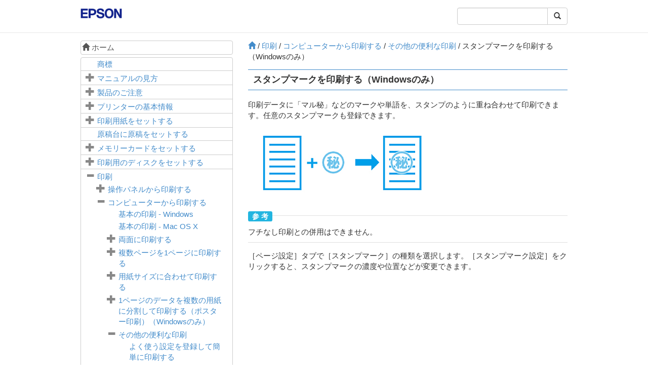

--- FILE ---
content_type: text/html
request_url: https://download4.epson.biz/sec_pubs/ep-808a_series/useg/ja/GUID-1D259EFB-D5A7-4AD8-8323-7F43A4813007.htm
body_size: 16743
content:
<!DOCTYPE html><html>
   <head>
      <meta http-equiv="Content-Type" content="text/html; charset=UTF-8">
      <meta charset="utf-8">
      <meta http-equiv="X-UA-Compatible" content="IE=edge">
      <meta name="viewport" content="width=device-width, initial-scale=1">
      <meta name="description" content="">
      <meta name="author" content="">
      <meta name="version" content="NPD5243-02 JA">
      <title>スタンプマークを印刷する（Windowsのみ）</title>
      <link rel="shortcut icon" href="files/favicon.ico">
      <link href="files/bootstrap.css" rel="stylesheet">
      <link href="files/docs.css" rel="stylesheet">
      <link href="files/custom.css" rel="stylesheet">
      <!-- Bootstrap -->
      <!-- HTML5 Shim and Respond.js IE8 support of HTML5 elements and media queries -->
      <!-- WARNING: Respond.js doesn't work if you view the page via file:// -->
      <!--[if lt IE 9]>
                <script src="files/html5shiv.js"></script> 
                <script src="files/respond.min.js"></script> <![endif]--><script src="files/tori.js"></script></head>
   <body>
      <nav class="navbar navbar-default navbar-fixed-top" role="navigation">
         <div class="container">
            <div class="navbar-header">
               <div class="row hidden-xs nav-header-row">
                  <div class="col-sm-3 col-md-3 col-lg-3">
                     <div class="navbar-left corporate_brand"><a href="http://epson.sn"><img class="img-responsive inline corporate_logo" src="files/EPSON.png" alt="Epson"></a></div>
                  </div>
                  <div class="col-sm-6 col-md-6 col-lg-6"></div>
                  <div class="col-sm-3 col-md-3 col-lg-3">
                     <div class="input-group search-box"><input type="text" class="form-control search-box-input" id="keywords" onkeypress="enter(false,event.keyCode);" style="border-top-left-radius: 4px; border-bottom-left-radius: 4px;" size="200"><span class="input-group-btn"><button class="btn btn-default" type="button" onclick="search(false); return false;"><span class="glyphicon glyphicon-search"></span></button></span></div>
                  </div>
               </div>
               <div class="row hidden-sm hidden-md hidden-lg nav-header-row-sp">
                  <div class="container"><a href="#sidemenu" class="btn btn-default btn-ug pull-left" data-role="sidemenu-toggle"><span class="glyphicon glyphicon-align-justify"></span></a><span class="manual-title"></span><a role="button" class="btn btn-default btn-ug pull-right" data-toggle="collapse" data-target=".navbar-collapse"><span class="glyphicon glyphicon-search"></span></a></div>
                  <div class="navbar-collapse collapse">
                     <div class="input-group search-box"><input type="text" class="form-control search-box-input" id="keywords_sp" onkeypress="enter(true,event.keyCode);" style="border-top-left-radius: 4px; border-bottom-left-radius: 4px;"><span class="input-group-btn"><button class="btn btn-default" type="button" onclick="search(true); return false;"><span class="glyphicon glyphicon-search"></span></button></span></div>
                  </div>
               </div>
            </div>
         </div>
      </nav>
      <div class="container">
         <div class="row">
            <div id="sidemenu" class="hidden-xs col-sm-4 col-md-4 col-lg-4 side-menu">
               <div class="list-group hidden-xs" style="margin-bottom: 5px; line-height: 1.5em;"><a href="top.htm" class="list-group-item"><span class="glyphicon glyphicon-home"></span>&nbsp;ホーム</a></div>
               <div class="toc-group-list">
                  <ul class="list-group" role="tablist">
                     <li class="list-group-item">
                        <p class="no-child-topic"><a href="GUID-A6E26BB1-6377-4FC3-AFCE-962E00287EBE.htm">商標</a></p>
                     </li>
                     <li class="list-group-item">
                        <p><span class="glyphicon glyphicon-plus click-icon"></span><a href="GUID-E537DCE7-9DCD-4D49-824F-863EC519F7F8.htm">マニュアルの見方</a></p>
                        <ul class="list-group">
                           <li class="list-group-item">
                              <p class="no-child-topic"><a href="GUID-E9639A9F-5874-42C7-B084-1544FA14891B.htm">マニュアルの種類と内容</a></p>
                           </li>
                           <li class="list-group-item">
                              <p class="no-child-topic"><a href="GUID-476CE9AC-6FA8-417A-9DF3-C9438E421E9B.htm">マークの意味</a></p>
                           </li>
                           <li class="list-group-item">
                              <p class="no-child-topic"><a href="GUID-2FD4E927-787B-49F5-9FAF-1DEF2DAF207A.htm">マニュアル記載の前提</a></p>
                           </li>
                           <li class="list-group-item">
                              <p class="no-child-topic"><a href="GUID-5AFE119A-582D-4C4A-BED3-4DC01DAA7C5A.htm">OS表記</a></p>
                           </li>
                           <li class="list-group-item">
                              <p class="no-child-topic"><a href="GUID-3607C826-291D-4BA3-B4BC-5D3AE7309EF1.htm">マニュアルのご注意</a></p>
                           </li>
                        </ul>
                     </li>
                     <li class="list-group-item">
                        <p><span class="glyphicon glyphicon-plus click-icon"></span><a href="GUID-E29F924E-8987-4F4F-9FE4-605EDD9A6E09.htm">製品のご注意</a></p>
                        <ul class="list-group">
                           <li class="list-group-item">
                              <p class="no-child-topic"><a href="GUID-CA72BE04-38D4-4B88-9D47-050EBC600275.htm">本製品の不具合に起因する付随的損害</a></p>
                           </li>
                           <li class="list-group-item">
                              <p class="no-child-topic"><a href="GUID-DA009090-2226-4634-9F7B-D1C5C0D45BFD.htm">外部記憶装置に関するご注意</a></p>
                           </li>
                           <li class="list-group-item">
                              <p class="no-child-topic"><a href="GUID-B1565B9B-AB28-4AB5-BAC6-8C3C632C4A20.htm">液晶ディスプレイの特性</a></p>
                           </li>
                           <li class="list-group-item">
                              <p class="no-child-topic"><a href="GUID-904D9605-09EF-4011-9338-916E2EA782E1.htm">タッチパネル使用上のご注意</a></p>
                           </li>
                           <li class="list-group-item">
                              <p class="no-child-topic"><a href="GUID-2F3CC00E-AB9E-4888-899F-B119D4B129E6.htm">揮発性物質の放散</a></p>
                           </li>
                           <li class="list-group-item">
                              <p class="no-child-topic"><a href="GUID-492CCAD9-9151-4110-AE0D-2B3EE6D827B8.htm">電波に関するご注意</a></p>
                           </li>
                           <li class="list-group-item">
                              <p class="no-child-topic"><a href="GUID-2952693F-EA22-41C6-8E48-F310069FDDF2.htm">無線LAN（Wi-Fi）機能に関するご注意</a></p>
                           </li>
                           <li class="list-group-item">
                              <p class="no-child-topic"><a href="GUID-D313865E-2783-47E8-8BFD-BCD026BD18DB.htm">セキュリティーに関するご注意</a></p>
                           </li>
                           <li class="list-group-item">
                              <p class="no-child-topic"><a href="GUID-CE7D9577-B8D6-433E-8180-9DA778E29C30.htm">本製品を日本国外へ持ち出す場合のご注意</a></p>
                           </li>
                           <li class="list-group-item">
                              <p class="no-child-topic"><a href="GUID-F7071C50-7F51-45D2-9374-8A0F57D86D2F.htm">本製品の使用限定</a></p>
                           </li>
                           <li class="list-group-item">
                              <p class="no-child-topic"><a href="GUID-7EA8A765-D593-405C-A383-BAAED93A46C1.htm">本製品の譲渡と廃棄</a></p>
                           </li>
                        </ul>
                     </li>
                     <li class="list-group-item">
                        <p><span class="glyphicon glyphicon-plus click-icon"></span><a href="GUID-605EE244-A50B-4065-AEEB-F64B45DA3066.htm">プリンターの基本情報</a></p>
                        <ul class="list-group">
                           <li class="list-group-item">
                              <p class="no-child-topic"><a href="GUID-A0B6FE11-63A7-43CB-9C59-7DC713F9FFB9.htm">各部の名称と働き</a></p>
                           </li>
                           <li class="list-group-item">
                              <p><span class="glyphicon glyphicon-plus click-icon"></span><a href="GUID-7F01F94E-8E8E-47D0-8F78-996C292A6B17.htm">操作パネル</a></p>
                              <ul class="list-group">
                                 <li class="list-group-item">
                                    <p class="no-child-topic"><a href="GUID-692A3A00-969E-471F-927A-4CAB145B4523.htm">操作ボタン</a></p>
                                 </li>
                                 <li class="list-group-item">
                                    <p><span class="glyphicon glyphicon-plus click-icon"></span><a href="GUID-7223FB47-0EE0-427E-9FAB-774A8A595A95.htm">画面の見方と使い方</a></p>
                                    <ul class="list-group">
                                       <li class="list-group-item">
                                          <p class="no-child-topic"><a href="GUID-66A15509-07B8-427A-A23D-B8E84969E816.htm">ホーム画面の見方と使い方</a></p>
                                       </li>
                                       <li class="list-group-item">
                                          <p class="no-child-topic"><a href="GUID-268688A4-DCBD-46D8-8F9C-98B2FD496704.htm">画面のスクロール</a></p>
                                       </li>
                                       <li class="list-group-item">
                                          <p class="no-child-topic"><a href="GUID-37DCD2AE-98E5-4DBB-8CD5-42C416964EDA.htm">操作に応じた機能の表示</a></p>
                                       </li>
                                       <li class="list-group-item">
                                          <p class="no-child-topic"><a href="GUID-EFAF56D5-D60E-45DC-87DA-574685BAEC7C.htm">文字入力の仕方</a></p>
                                       </li>
                                    </ul>
                                 </li>
                              </ul>
                           </li>
                        </ul>
                     </li>
                     <li class="list-group-item">
                        <p><span class="glyphicon glyphicon-plus click-icon"></span><a href="GUID-D1970451-6C98-43E2-BEFC-C27A21CB07ED.htm">印刷用紙をセットする</a></p>
                        <ul class="list-group">
                           <li class="list-group-item">
                              <p class="no-child-topic"><a href="GUID-7FA33E94-CED7-491D-A8C4-953E973A650E.htm">印刷用紙取り扱い上のご注意</a></p>
                           </li>
                           <li class="list-group-item">
                              <p><span class="glyphicon glyphicon-plus click-icon"></span><a href="GUID-16325ABC-0BBB-412E-9012-F3FA3B0E942E.htm">印刷できる用紙とセット枚数</a></p>
                              <ul class="list-group">
                                 <li class="list-group-item">
                                    <p class="no-child-topic"><a href="GUID-6C7A3E1B-5D7E-4DEA-BCD2-704361D3A79F.htm">用紙種類の一覧</a></p>
                                 </li>
                              </ul>
                           </li>
                           <li class="list-group-item">
                              <p class="no-child-topic"><a href="GUID-A9DA24FA-4D5E-40BE-B039-71EF81536659.htm"><span class="term">上トレイ</span>に印刷用紙をセットする</a></p>
                           </li>
                           <li class="list-group-item">
                              <p class="no-child-topic"><a href="GUID-4679CAAC-7EDC-4621-88B9-C0D51C33B07E.htm"><span class="term">下トレイ</span>に印刷用紙をセットする</a></p>
                           </li>
                           <li class="list-group-item">
                              <p class="no-child-topic"><a href="GUID-467CB527-F6CE-4B16-97E0-D5F3C1450BEA.htm"><span class="term">手差し給紙</span>に印刷用紙をセットする</a></p>
                           </li>
                        </ul>
                     </li>
                     <li class="list-group-item">
                        <p class="no-child-topic"><a href="GUID-1064E238-6826-4E30-A38C-F7D706ECD61A.htm"><span class="term">原稿台</span>に原稿をセットする</a></p>
                     </li>
                     <li class="list-group-item">
                        <p><span class="glyphicon glyphicon-plus click-icon"></span><a href="GUID-D8F7BE1E-1222-483F-9D7F-CDC69D174498.htm">メモリーカードをセットする</a></p>
                        <ul class="list-group">
                           <li class="list-group-item">
                              <p class="no-child-topic"><a href="GUID-655317CE-178F-4464-BD10-0E6380E312CE.htm">対応メモリーカード</a></p>
                           </li>
                           <li class="list-group-item">
                              <p class="no-child-topic"><a href="GUID-F0C16EB1-FAD6-46C3-B75C-B24B2DCB8EE2.htm">メモリーカードのセットと取り出し</a></p>
                           </li>
                        </ul>
                     </li>
                     <li class="list-group-item">
                        <p><span class="glyphicon glyphicon-plus click-icon"></span><a href="GUID-6DCA2989-76A5-4EF0-A6DE-0299AD2A3175.htm">印刷用のディスクをセットする</a></p>
                        <ul class="list-group">
                           <li class="list-group-item">
                              <p class="no-child-topic"><a href="GUID-E5A2F5D5-5E2B-4926-B701-9D5C988271BC.htm">印刷できるディスク</a></p>
                           </li>
                           <li class="list-group-item">
                              <p class="no-child-topic"><a href="GUID-25FAC7CB-0580-49D4-88AC-966506A17060.htm">ディスク取り扱い上のご注意</a></p>
                           </li>
                           <li class="list-group-item">
                              <p class="no-child-topic"><a href="GUID-B446C88A-83A5-4AE3-8F5E-620869E6E59E.htm">ディスクをセットする</a></p>
                           </li>
                           <li class="list-group-item">
                              <p class="no-child-topic"><a href="GUID-CD10A377-C274-4681-A756-F67C5188C387.htm">ディスクを取り出す</a></p>
                           </li>
                        </ul>
                     </li>
                     <li class="list-group-item">
                        <p><span class="glyphicon glyphicon-plus click-icon"></span><a href="GUID-0C27542A-738A-4773-B45E-97C87E531258.htm">印刷</a></p>
                        <ul class="list-group">
                           <li class="list-group-item">
                              <p><span class="glyphicon glyphicon-plus click-icon"></span><a href="GUID-23549E7B-81E8-438E-B71A-8AC713AE8118.htm">操作パネルから印刷する</a></p>
                              <ul class="list-group">
                                 <li class="list-group-item">
                                    <p><span class="glyphicon glyphicon-plus click-icon"></span><a href="GUID-936BC775-70D4-47B5-B462-A62A6FEC9FCA.htm">メモリーカードの写真を選んで印刷する</a></p>
                                    <ul class="list-group">
                                       <li class="list-group-item">
                                          <p class="no-child-topic"><a href="GUID-5F141739-614E-409D-B053-29EC898DCBD2.htm">写真1面表示画面の使い方</a></p>
                                       </li>
                                    </ul>
                                 </li>
                                 <li class="list-group-item">
                                    <p class="no-child-topic"><a href="GUID-7F8C3A65-1DC5-4483-A1A4-4D66F37B337B.htm">メモリーカードの写真をディスクレーベルに印刷する</a></p>
                                 </li>
                                 <li class="list-group-item">
                                    <p class="no-child-topic"><a href="GUID-5271CB28-398D-48D8-B47B-2C15063A37DC.htm">メモリーカードの写真に手書き文字を合成して印刷する</a></p>
                                 </li>
                                 <li class="list-group-item">
                                    <p class="no-child-topic"><a href="GUID-D9D4CC86-9996-4710-8CA0-537111D8F7E2.htm">オーダーシートを使って印刷する</a></p>
                                 </li>
                                 <li class="list-group-item">
                                    <p><span class="glyphicon glyphicon-plus click-icon"></span><a href="GUID-FC5AE828-B853-4467-8BA8-1D0B9F988214.htm">メモリーカードの写真を作品に仕上げる</a></p>
                                    <ul class="list-group">
                                       <li class="list-group-item">
                                          <p class="no-child-topic"><a href="GUID-CFFE563E-923F-4F76-98BC-AEED29725D6E.htm">撮影情報付き印刷で作品にする写真を選ぶ</a></p>
                                       </li>
                                       <li class="list-group-item">
                                          <p class="no-child-topic"><a href="GUID-A364C561-E02B-4337-8CAD-E9B72CD26636.htm">フォトフレームに入れた写真のようにフチを付けて作品に仕上げる</a></p>
                                       </li>
                                    </ul>
                                 </li>
                                 <li class="list-group-item">
                                    <p><span class="glyphicon glyphicon-plus click-icon"></span><a href="GUID-24A90E60-2226-4484-BA6E-97F086F1F4E2.htm">オリジナルの便箋やスケジュール表などを印刷する</a></p>
                                    <ul class="list-group">
                                       <li class="list-group-item">
                                          <p class="no-child-topic"><a href="GUID-D31C3B82-7FA2-4A5E-8DA2-0B31533CDCD9.htm">便箋やスケジュール表印刷時のメニューの説明</a></p>
                                       </li>
                                    </ul>
                                 </li>
                                 <li class="list-group-item">
                                    <p><span class="glyphicon glyphicon-plus click-icon"></span><a href="GUID-733A1D3B-BEB8-4032-82F5-DF323B51D4FB.htm">オリジナルの封筒を印刷する</a></p>
                                    <ul class="list-group">
                                       <li class="list-group-item">
                                          <p class="no-child-topic"><a href="GUID-A301FE55-A9BE-494D-AED2-C35EF63D8C67.htm">封筒を折る</a></p>
                                       </li>
                                    </ul>
                                 </li>
                                 <li class="list-group-item">
                                    <p class="no-child-topic"><a href="GUID-A777CB8B-99C1-4A53-8276-3760B80076FC.htm">フォトブックを作る</a></p>
                                 </li>
                                 <li class="list-group-item">
                                    <p><span class="glyphicon glyphicon-plus click-icon"></span><a href="GUID-1BF27F5B-EA25-4DB9-A3E1-0A0CD05D3138.htm">その他の印刷</a></p>
                                    <ul class="list-group">
                                       <li class="list-group-item">
                                          <p class="no-child-topic"><a href="GUID-B0EF1CCD-C3A2-408D-8447-31C32633080D.htm">いろいろなレイアウトで印刷</a></p>
                                       </li>
                                       <li class="list-group-item">
                                          <p class="no-child-topic"><a href="GUID-9E528685-5519-4D5A-9BCB-8D4A2AB6C2BD.htm">全ての写真をインデックスで印刷</a></p>
                                       </li>
                                       <li class="list-group-item">
                                          <p class="no-child-topic"><a href="GUID-9B3C4136-8F4E-4891-A1E7-66EB659DF587.htm">スライドショーからの印刷</a></p>
                                       </li>
                                       <li class="list-group-item">
                                          <p class="no-child-topic"><a href="GUID-1FC0F280-23A0-443E-ADA5-7258782CC241.htm">ナチュラルフェイスに補正して印刷</a></p>
                                       </li>
                                       <li class="list-group-item">
                                          <p class="no-child-topic"><a href="GUID-37DFDA4B-9008-4F03-B348-46B50F708CEB.htm">塗り絵印刷</a></p>
                                       </li>
                                       <li class="list-group-item">
                                          <p class="no-child-topic"><a href="GUID-29F0D7CB-E4EA-4B3B-B063-FC1B199D5F6D.htm">DPOF印刷</a></p>
                                       </li>
                                    </ul>
                                 </li>
                                 <li class="list-group-item">
                                    <p><span class="glyphicon glyphicon-plus click-icon"></span><a href="GUID-F55D52BD-DC34-47B8-B299-20F11568E65C.htm">印刷時のメニューの説明</a></p>
                                    <ul class="list-group">
                                       <li class="list-group-item">
                                          <p class="no-child-topic"><a href="GUID-DB2A3A12-CAFF-4AB0-9E22-742B28C8315B.htm">写真選択時のメニューの説明</a></p>
                                       </li>
                                       <li class="list-group-item">
                                          <p class="no-child-topic"><a href="GUID-C2B144B0-0F2F-4065-8212-E8E2D0E3CA79.htm">写真の色補正やズーム時のメニューの説明</a></p>
                                       </li>
                                       <li class="list-group-item">
                                          <p class="no-child-topic"><a href="GUID-CFBF4F14-5103-484F-A34A-57BB4992DAAD.htm">用紙と印刷の設定メニューの説明</a></p>
                                       </li>
                                    </ul>
                                 </li>
                              </ul>
                           </li>
                           <li class="list-group-item">
                              <p><span class="glyphicon glyphicon-plus click-icon"></span><a href="GUID-F33783DF-9D77-4D44-863C-0C2F0460E3FC.htm">コンピューターから印刷する</a></p>
                              <ul class="list-group">
                                 <li class="list-group-item">
                                    <p class="no-child-topic"><a href="GUID-C3F4C600-C1D5-4749-8404-CCC480746D61.htm">基本の印刷 - <span class="codeph">Windows</span></a></p>
                                 </li>
                                 <li class="list-group-item">
                                    <p class="no-child-topic"><a href="GUID-FC510D30-0081-4560-8D5A-FB527FD9D379.htm">基本の印刷 ‐ <span class="codeph">Mac OS X</span></a></p>
                                 </li>
                                 <li class="list-group-item">
                                    <p><span class="glyphicon glyphicon-plus click-icon"></span><a href="GUID-1FDB2195-AB63-4297-A7ED-51DC764C8EA2.htm">両面に印刷する</a></p>
                                    <ul class="list-group">
                                       <li class="list-group-item">
                                          <p class="no-child-topic"><a href="GUID-A3B17E7A-DD43-45FC-B68C-DEBF3F1B5E7B.htm">両面に印刷する - <span class="codeph">Windows</span></a></p>
                                       </li>
                                       <li class="list-group-item">
                                          <p class="no-child-topic"><a href="GUID-E7C3F518-3BD5-46FC-9E71-FE8631F541AA.htm">両面に印刷する - <span class="codeph">Mac OS X</span></a></p>
                                       </li>
                                    </ul>
                                 </li>
                                 <li class="list-group-item">
                                    <p><span class="glyphicon glyphicon-plus click-icon"></span><a href="GUID-7FD70DED-0159-48FC-A525-BDDAA7FEBC78.htm">複数ページを1ページに印刷する</a></p>
                                    <ul class="list-group">
                                       <li class="list-group-item">
                                          <p class="no-child-topic"><a href="GUID-58C243BB-21FF-4489-899E-FC199F4C24CA.htm">複数ページを1ページに印刷する - <span class="codeph">Windows</span></a></p>
                                       </li>
                                       <li class="list-group-item">
                                          <p class="no-child-topic"><a href="GUID-77E694B8-8EAE-4443-9969-A2A3152611ED.htm">複数ページを1ページに印刷する ‐ <span class="codeph">Mac&nbsp;OS&nbsp;X</span></a></p>
                                       </li>
                                    </ul>
                                 </li>
                                 <li class="list-group-item">
                                    <p><span class="glyphicon glyphicon-plus click-icon"></span><a href="GUID-0C274ADC-5A55-4BFE-BB45-39913AF89218.htm">用紙サイズに合わせて印刷する</a></p>
                                    <ul class="list-group">
                                       <li class="list-group-item">
                                          <p class="no-child-topic"><a href="GUID-23422659-C312-4F01-BC6B-94F9873C410C.htm">用紙サイズに合わせて印刷する ‐ <span class="codeph">Windows</span></a></p>
                                       </li>
                                       <li class="list-group-item">
                                          <p class="no-child-topic"><a href="GUID-F9B01190-F74D-4941-B1A1-4141724DC1D8.htm">用紙サイズに合わせて印刷する ‐ <span class="codeph">Mac&nbsp;OS&nbsp;X</span></a></p>
                                       </li>
                                    </ul>
                                 </li>
                                 <li class="list-group-item">
                                    <p><span class="glyphicon glyphicon-plus click-icon"></span><a href="GUID-BB9EC73C-6C85-4BE9-A32E-E5BDCD7E3007.htm">1ページのデータを複数の用紙に分割して印刷する（ポスター印刷）（<span class="codeph">Windows</span>のみ）</a></p>
                                    <ul class="list-group">
                                       <li class="list-group-item">
                                          <p class="no-child-topic"><a href="GUID-E18F5C4F-7F8E-4DD5-A25B-4146814E61FB.htm">「<span class="term">貼り合わせガイドを印刷</span>」を使ってポスターを作る</a></p>
                                       </li>
                                    </ul>
                                 </li>
                                 <li class="list-group-item">
                                    <p><span class="glyphicon glyphicon-plus click-icon"></span><a href="GUID-0E3D4FC5-9AAE-47C2-90DF-B00A7A0BA192.htm">その他の便利な印刷</a></p>
                                    <ul class="list-group">
                                       <li class="list-group-item">
                                          <p class="no-child-topic"><a href="GUID-993D02E9-48F4-4F3E-9827-B7B55BE6FD7A.htm">よく使う設定を登録して簡単に印刷する</a></p>
                                       </li>
                                       <li class="list-group-item">
                                          <p class="no-child-topic"><a href="GUID-45E16F89-5ED0-4132-8B2B-EB6F191FD12D.htm">拡大縮小して印刷する</a></p>
                                       </li>
                                       <li class="list-group-item">
                                          <p class="no-child-topic"><a href="GUID-19CEA875-CF9E-44CA-A8D9-A38892CC3FFA.htm">色補正をして印刷する</a></p>
                                       </li>
                                       <li class="list-group-item">
                                          <p class="no-child-topic selected-item"><a href="GUID-1D259EFB-D5A7-4AD8-8323-7F43A4813007.htm">スタンプマークを印刷する（<span class="codeph">Windows</span>のみ）</a></p>
                                       </li>
                                    </ul>
                                 </li>
                                 <li class="list-group-item">
                                    <p class="no-child-topic"><a href="GUID-4215EB6C-50A8-4E18-BA1E-E7D4F52C78CB.htm"><span class="term">E-Photo</span>で写真を印刷</a></p>
                                 </li>
                                 <li class="list-group-item">
                                    <p class="no-child-topic"><a href="GUID-9DC83E53-9C0B-401C-BC66-618021A909FC.htm"><span class="codeph">Epson Print CD</span>でディスクレーベルを印刷</a></p>
                                 </li>
                              </ul>
                           </li>
                           <li class="list-group-item">
                              <p><span class="glyphicon glyphicon-plus click-icon"></span><a href="GUID-3934BE97-34BC-4778-9336-C532FF6E56EB.htm">スマートデバイスから印刷する</a></p>
                              <ul class="list-group">
                                 <li class="list-group-item">
                                    <p><span class="glyphicon glyphicon-plus click-icon"></span><a href="GUID-3A94B9CE-0279-441E-AB25-2F37466F8EE6.htm"><span class="codeph">Epson iPrint</span>を使う</a></p>
                                    <ul class="list-group">
                                       <li class="list-group-item">
                                          <p class="no-child-topic"><a href="GUID-12832B5A-570C-432D-839D-358B5E6A9F00.htm"><span class="codeph">Epson iPrint</span>をインストールする</a></p>
                                       </li>
                                       <li class="list-group-item">
                                          <p class="no-child-topic"><a href="GUID-044DFD3F-3A03-4754-8516-ADE16E558280.htm"><span class="codeph">Epson iPrint</span>で印刷する</a></p>
                                       </li>
                                       <li class="list-group-item">
                                          <p class="no-child-topic"><a href="GUID-7BC9D147-6561-4CFD-A186-13B60671AA8B.htm"><span class="term">NFCタグ</span>にスマートデバイスをタッチして印刷する</a></p>
                                       </li>
                                    </ul>
                                 </li>
                                 <li class="list-group-item">
                                    <p class="no-child-topic"><a href="GUID-648927F5-5329-4863-AC4E-73D1ED0630BE.htm"><span class="codeph">AirPrint</span>を使う</a></p>
                                 </li>
                                 <li class="list-group-item">
                                    <p><span class="glyphicon glyphicon-plus click-icon"></span><a href="GUID-7B034BD5-C13A-4703-9529-BD70CF62CC84.htm">赤外線通信を使う</a></p>
                                    <ul class="list-group">
                                       <li class="list-group-item">
                                          <p class="no-child-topic"><a href="GUID-3BA5DE61-E776-44EA-AB8A-53430BA0BC2D.htm">赤外線通信で印刷できるデータ</a></p>
                                       </li>
                                       <li class="list-group-item">
                                          <p class="no-child-topic"><a href="GUID-AECFA464-3E40-47F8-A548-D9B4E50F97F2.htm">赤外線通信での印刷方法</a></p>
                                       </li>
                                    </ul>
                                 </li>
                              </ul>
                           </li>
                           <li class="list-group-item">
                              <p><span class="glyphicon glyphicon-plus click-icon"></span><a href="GUID-ECC646FD-B39E-4FF6-82B9-2E154A3C117D.htm">デジタルカメラから印刷する</a></p>
                              <ul class="list-group">
                                 <li class="list-group-item">
                                    <p class="no-child-topic"><a href="GUID-F6F990DC-7D11-4007-9A87-90ADB66A58AF.htm">デジタルカメラからUSB接続で印刷する</a></p>
                                 </li>
                                 <li class="list-group-item">
                                    <p class="no-child-topic"><a href="GUID-6C90EA49-2B3A-42C0-9C2F-F5B9D5F699DE.htm">デジタルカメラから無線LAN接続で印刷する</a></p>
                                 </li>
                              </ul>
                           </li>
                           <li class="list-group-item">
                              <p><span class="glyphicon glyphicon-plus click-icon"></span><a href="GUID-3E07C66A-339B-470E-AD53-37698F05C163.htm">ハガキへの印刷</a></p>
                              <ul class="list-group">
                                 <li class="list-group-item">
                                    <p class="no-child-topic"><a href="GUID-AAC316F3-89CA-4533-9564-D04BC79CD9B0.htm">メモリーカードの写真に手書き文字を合成してハガキに印刷</a></p>
                                 </li>
                                 <li class="list-group-item">
                                    <p class="no-child-topic"><a href="GUID-4D6510F3-BDB9-416B-8CA4-F0D881EA0C9F.htm">メモリーカードの写真をいろいろなレイアウトでハガキに印刷する</a></p>
                                 </li>
                                 <li class="list-group-item">
                                    <p class="no-child-topic"><a href="GUID-002F6B4C-25AE-476B-9258-3934C3950493.htm">手作りしたハガキをコピーする</a></p>
                                 </li>
                                 <li class="list-group-item">
                                    <p class="no-child-topic"><a href="GUID-121DC572-0CEA-4352-9CAE-1488A2ED43F5.htm"><span class="term">E-Photo</span>で写真にフレームを付けてハガキに印刷する</a></p>
                                 </li>
                                 <li class="list-group-item">
                                    <p class="no-child-topic"><a href="GUID-89A3A2F4-A539-428A-B038-F2C589A9167F.htm">スマートデバイスからハガキを印刷する</a></p>
                                 </li>
                              </ul>
                           </li>
                           <li class="list-group-item">
                              <p><span class="glyphicon glyphicon-plus click-icon"></span><a href="GUID-87257390-C61E-4CAF-9BEC-108DC0FD3DF6.htm">印刷を中止する</a></p>
                              <ul class="list-group">
                                 <li class="list-group-item">
                                    <p class="no-child-topic"><a href="GUID-6843E37D-C6CE-486D-864F-6675A3FB9FA1.htm">印刷を中止する ‐ プリンターのボタン</a></p>
                                 </li>
                                 <li class="list-group-item">
                                    <p class="no-child-topic"><a href="GUID-CCD70D71-496E-4F72-AD03-73B6AC22C0D1.htm">印刷を中止する ‐ <span class="codeph">Windows</span></a></p>
                                 </li>
                                 <li class="list-group-item">
                                    <p class="no-child-topic"><a href="GUID-99639337-0DB0-41C8-9617-2BF52E4F0FA9.htm">印刷を中止する ‐ <span class="codeph">Mac&nbsp;OS&nbsp;X</span></a></p>
                                 </li>
                              </ul>
                           </li>
                        </ul>
                     </li>
                     <li class="list-group-item">
                        <p><span class="glyphicon glyphicon-plus click-icon"></span><a href="GUID-56321F48-2E95-4477-8B4E-F7B98A506BA1.htm">コピー</a></p>
                        <ul class="list-group">
                           <li class="list-group-item">
                              <p><span class="glyphicon glyphicon-plus click-icon"></span><a href="GUID-5E932765-2DE9-49BB-9F01-FC88BF68D052.htm">基本のコピー</a></p>
                              <ul class="list-group">
                                 <li class="list-group-item">
                                    <p class="no-child-topic"><a href="GUID-B6DC9155-B567-48B1-92EB-143D03A5FA8D.htm"><span class="term">コピー</span>時のメニューの説明</a></p>
                                 </li>
                              </ul>
                           </li>
                           <li class="list-group-item">
                              <p><span class="glyphicon glyphicon-plus click-icon"></span><a href="GUID-87D40C09-D484-482B-B0C5-550E4BA93D07.htm">写真をコピーする</a></p>
                              <ul class="list-group">
                                 <li class="list-group-item">
                                    <p class="no-child-topic"><a href="GUID-8E08CDD2-32C0-421B-84EC-4E0019BE3380.htm"><span class="term">写真コピー</span>時の写真編集メニューの説明</a></p>
                                 </li>
                                 <li class="list-group-item">
                                    <p class="no-child-topic"><a href="GUID-3F79EEFF-9E1F-453E-A9F3-37A4116452A5.htm"><span class="term">写真コピー</span>時の用紙と印刷設定メニューの説明</a></p>
                                 </li>
                              </ul>
                           </li>
                           <li class="list-group-item">
                              <p><span class="glyphicon glyphicon-plus click-icon"></span><a href="GUID-73F10AB8-2C9F-4653-8D07-1995B05C1469.htm">ディスクレーベルにコピーする</a></p>
                              <ul class="list-group">
                                 <li class="list-group-item">
                                    <p class="no-child-topic"><a href="GUID-28F5ED4E-D83B-43F9-B9FA-BF3B2A063563.htm"><span class="term">ディスクレーベルコピー</span>時のメニューの説明</a></p>
                                 </li>
                              </ul>
                           </li>
                        </ul>
                     </li>
                     <li class="list-group-item">
                        <p><span class="glyphicon glyphicon-plus click-icon"></span><a href="GUID-299F8CDC-4FD9-4E6F-9B67-F27387EC8B38.htm">スキャン</a></p>
                        <ul class="list-group">
                           <li class="list-group-item">
                              <p><span class="glyphicon glyphicon-plus click-icon"></span><a href="GUID-2534558E-BE56-4A73-B8D5-93F6096503E5.htm">操作パネルからスキャンする</a></p>
                              <ul class="list-group">
                                 <li class="list-group-item">
                                    <p class="no-child-topic"><a href="GUID-FC86FE6B-537D-44B0-AFE9-47D31CCD9CE5.htm">スキャンした画像をメモリーカードに保存する</a></p>
                                 </li>
                                 <li class="list-group-item">
                                    <p class="no-child-topic"><a href="GUID-55D54699-7737-433D-84D2-C52D5C096D60.htm">スキャンした画像をクラウドに保存する</a></p>
                                 </li>
                                 <li class="list-group-item">
                                    <p class="no-child-topic"><a href="GUID-B124A46F-3A9B-4FC3-933A-9C6DDD9AC177.htm">スキャンした画像をコンピューターに保存する</a></p>
                                 </li>
                                 <li class="list-group-item">
                                    <p class="no-child-topic"><a href="GUID-E6D93477-FD54-4059-B3A8-EF23E7467600.htm">スキャンの設定項目</a></p>
                                 </li>
                              </ul>
                           </li>
                           <li class="list-group-item">
                              <p><span class="glyphicon glyphicon-plus click-icon"></span><a href="GUID-103542A7-B35E-4035-91FB-57A4DD8D1A79.htm">コンピューターからスキャンする</a></p>
                              <ul class="list-group">
                                 <li class="list-group-item">
                                    <p class="no-child-topic"><a href="GUID-29DD9CA5-ACCF-4944-BE68-34CEA3E63C20.htm">基本のスキャン</a></p>
                                 </li>
                                 <li class="list-group-item">
                                    <p><span class="glyphicon glyphicon-plus click-icon"></span><a href="GUID-60BB8F0B-1AD4-449A-80C7-14C7B7D0AD88.htm">その他の便利なスキャン</a></p>
                                    <ul class="list-group">
                                       <li class="list-group-item">
                                          <p class="no-child-topic"><a href="GUID-345F4C96-AD3E-44E1-A573-707BE8C9C38C.htm">原稿を自動判別してスキャン （<span class="term">全自動モード</span>）</a></p>
                                       </li>
                                       <li class="list-group-item">
                                          <p class="no-child-topic"><a href="GUID-5EB4FC62-D253-41D2-989C-DB7EA45321E1.htm">画質を調整してスキャン（<span class="term">プロフェッショナルモード</span>）</a></p>
                                       </li>
                                    </ul>
                                 </li>
                              </ul>
                           </li>
                           <li class="list-group-item">
                              <p><span class="glyphicon glyphicon-plus click-icon"></span><a href="GUID-16A628F5-6680-4BAC-8C22-29139323C76E.htm">スマートデバイスからスキャンする</a></p>
                              <ul class="list-group">
                                 <li class="list-group-item">
                                    <p class="no-child-topic"><a href="GUID-12832B5A-570C-432D-839D-358B5E6A9F00_1.htm"><span class="codeph">Epson iPrint</span>をインストールする</a></p>
                                 </li>
                                 <li class="list-group-item">
                                    <p class="no-child-topic"><a href="GUID-01311E2D-80B7-4B97-95DB-E5BABD22DDE8.htm"><span class="codeph">Epson iPrint</span>の使い方
                                          </a></p>
                                 </li>
                                 <li class="list-group-item">
                                    <p class="no-child-topic"><a href="GUID-9CC9F4EC-E20C-4905-B6D5-B3D0236DA0B1.htm"><span class="term">NFCタグ</span>にスマートデバイスをタッチしてスキャンする</a></p>
                                 </li>
                              </ul>
                           </li>
                        </ul>
                     </li>
                     <li class="list-group-item">
                        <p><span class="glyphicon glyphicon-plus click-icon"></span><a href="GUID-7AD01BA7-A520-49DD-9176-A5A9BAF8A97E.htm">インクカートリッジの交換</a></p>
                        <ul class="list-group">
                           <li class="list-group-item">
                              <p><span class="glyphicon glyphicon-plus click-icon"></span><a href="GUID-85038703-2254-4087-8DC4-5F150B02B3ED.htm">インク残量を確認する</a></p>
                              <ul class="list-group">
                                 <li class="list-group-item">
                                    <p class="no-child-topic"><a href="GUID-506CE020-670B-4BD0-A5E5-D1A3BAA8FD2E.htm">インク残量を確認する - 操作パネル</a></p>
                                 </li>
                                 <li class="list-group-item">
                                    <p class="no-child-topic"><a href="GUID-B2EB114A-2241-43F0-A019-5FD40401ED62.htm">インク残量を確認する - <span class="codeph">Windows</span></a></p>
                                 </li>
                                 <li class="list-group-item">
                                    <p class="no-child-topic"><a href="GUID-F4B23243-0C18-4D04-8D5A-9F214039746C.htm">インク残量を確認する - <span class="codeph">Mac OS X</span></a></p>
                                 </li>
                              </ul>
                           </li>
                           <li class="list-group-item">
                              <p class="no-child-topic"><a href="GUID-6ECEE7FA-0C80-46B5-92B1-BDE1E2970221.htm">インクカートリッジの型番</a></p>
                           </li>
                           <li class="list-group-item">
                              <p class="no-child-topic"><a href="GUID-A9098CCA-5473-4777-953D-7DDCA6BFB3C0.htm">インクカートリッジ取り扱い上のご注意</a></p>
                           </li>
                           <li class="list-group-item">
                              <p class="no-child-topic"><a href="GUID-717064F6-4013-40B6-9F53-B33768B002C0.htm">インクカートリッジを交換する</a></p>
                           </li>
                           <li class="list-group-item">
                              <p><span class="glyphicon glyphicon-plus click-icon"></span><a href="GUID-E04DAE5B-25B3-4FAE-A9AB-6EFBE0D23D1B.htm">消耗品の回収と廃棄</a></p>
                              <ul class="list-group">
                                 <li class="list-group-item">
                                    <p class="no-child-topic"><a href="GUID-5CA2F3B4-A950-4B14-93BE-577181F76A5F.htm">インクカートリッジの回収</a></p>
                                 </li>
                                 <li class="list-group-item">
                                    <p class="no-child-topic"><a href="GUID-A1EFC702-35EB-4E90-8F60-2B61ACE8C778.htm">インクカートリッジの廃棄</a></p>
                                 </li>
                              </ul>
                           </li>
                           <li class="list-group-item">
                              <p><span class="glyphicon glyphicon-plus click-icon"></span><a href="GUID-D3F56BD4-C3AE-46E5-BD0B-94F7ABE03297.htm">黒インクだけで一時的に印刷する</a></p>
                              <ul class="list-group">
                                 <li class="list-group-item">
                                    <p class="no-child-topic"><a href="GUID-552A9D32-DF9C-4B4D-AFD8-1AC6DEF9D3E0.htm">黒インクだけで一時的に印刷する - <span class="codeph">Windows</span></a></p>
                                 </li>
                                 <li class="list-group-item">
                                    <p class="no-child-topic"><a href="GUID-299D0731-4F12-4C18-BDA5-76E8DD9796C8.htm">黒インクだけで一時的に印刷する - <span class="codeph">Mac&nbsp;OS&nbsp;X</span></a></p>
                                 </li>
                              </ul>
                           </li>
                           <li class="list-group-item">
                              <p class="no-child-topic"><a href="GUID-0F9D03E6-EE88-4938-9098-93AD4B62CF86.htm">黒インクが少なくなったときに黒インクを節約する（<span class="codeph">Windows</span>のみ）</a></p>
                           </li>
                        </ul>
                     </li>
                     <li class="list-group-item">
                        <p><span class="glyphicon glyphicon-plus click-icon"></span><a href="GUID-7BB6FD05-943F-44F9-9CCD-C3CCD40981F0.htm">プリンターのメンテナンス</a></p>
                        <ul class="list-group">
                           <li class="list-group-item">
                              <p><span class="glyphicon glyphicon-plus click-icon"></span><a href="GUID-94F8F881-1BCF-4239-A553-FA2E4A32169B.htm">ノズルチェックとヘッドクリーニングをする</a></p>
                              <ul class="list-group">
                                 <li class="list-group-item">
                                    <p class="no-child-topic"><a href="GUID-D7EA0F9A-FECF-4FC1-AEC8-52DDFE1143E2.htm">ノズルチェックとヘッドクリーニングをする - 操作パネル</a></p>
                                 </li>
                                 <li class="list-group-item">
                                    <p class="no-child-topic"><a href="GUID-28797F91-0B0F-44B2-AC86-50FEB6A75FFF.htm">ノズルチェックとヘッドクリーニングをする ‐ <span class="codeph">Windows</span></a></p>
                                 </li>
                                 <li class="list-group-item">
                                    <p class="no-child-topic"><a href="GUID-EB61036A-98E1-47F4-851A-93359AF469BC.htm">ノズルチェックとヘッドクリーニングをする - <span class="codeph">Mac OS X</span></a></p>
                                 </li>
                              </ul>
                           </li>
                           <li class="list-group-item">
                              <p><span class="glyphicon glyphicon-plus click-icon"></span><a href="GUID-5B165EE6-92D7-4EDB-AB53-81838DAADBD0.htm">印刷のズレ（ギャップ）を調整する</a></p>
                              <ul class="list-group">
                                 <li class="list-group-item">
                                    <p class="no-child-topic"><a href="GUID-BB4B6F4C-5E56-4EC0-91ED-F4EAAFBC8D23.htm">印刷のズレ（ギャップ）を調整する - 操作パネル</a></p>
                                 </li>
                                 <li class="list-group-item">
                                    <p class="no-child-topic"><a href="GUID-66D54DC3-0BB4-47AD-8017-1CF4BD8FA1E8.htm">印刷のズレ（ギャップ）を調整する -<span class="codeph"> Windows</span></a></p>
                                 </li>
                                 <li class="list-group-item">
                                    <p class="no-child-topic"><a href="GUID-4DF9EC4D-3172-4056-B256-55AB6B74F679.htm">印刷のズレ（ギャップ）を調整する - <span class="codeph">Mac OS X</span></a></p>
                                 </li>
                              </ul>
                           </li>
                           <li class="list-group-item">
                              <p class="no-child-topic"><a href="GUID-5009BDA5-355F-44F0-8240-93FC20487AF9.htm">給紙経路をクリーニングする</a></p>
                           </li>
                           <li class="list-group-item">
                              <p class="no-child-topic"><a href="GUID-95B1244D-B9C4-48A0-B105-1F9238614B3D.htm"><span class="term">原稿台</span>をクリーニングする</a></p>
                           </li>
                           <li class="list-group-item">
                              <p><span class="glyphicon glyphicon-plus click-icon"></span><a href="GUID-409ADE7F-4E9E-499F-9225-99991839B64F.htm">省電力設定をする</a></p>
                              <ul class="list-group">
                                 <li class="list-group-item">
                                    <p class="no-child-topic"><a href="GUID-998EF43A-F34A-4E78-882B-A47BE982999D.htm">省電力設定をする - 操作パネル</a></p>
                                 </li>
                                 <li class="list-group-item">
                                    <p class="no-child-topic"><a href="GUID-4DDC4F64-735B-4820-AEFD-F7251406C510.htm">省電力設定をする - Windows</a></p>
                                 </li>
                                 <li class="list-group-item">
                                    <p class="no-child-topic"><a href="GUID-AC818AD6-5754-4660-9EE4-AA471C6E8C2F.htm">省電力設定をする - Mac OS X</a></p>
                                 </li>
                              </ul>
                           </li>
                        </ul>
                     </li>
                     <li class="list-group-item">
                        <p><span class="glyphicon glyphicon-plus click-icon"></span><a href="GUID-F5E4DF21-DCCB-497A-B7F3-2CD001B6685A.htm"><span class="term">セットアップ</span>メニューの説明</a></p>
                        <ul class="list-group">
                           <li class="list-group-item">
                              <p class="no-child-topic"><a href="GUID-897AFBBD-5980-4C3D-A636-477CA1303F5A.htm"><span class="term">インク残量の表示</span>メニューの説明</a></p>
                           </li>
                           <li class="list-group-item">
                              <p class="no-child-topic"><a href="GUID-0249777C-1747-404A-8D99-876FC00210BD.htm"><span class="term">プリンターのお手入れ</span>メニューの説明</a></p>
                           </li>
                           <li class="list-group-item">
                              <p class="no-child-topic"><a href="GUID-10C73C61-481D-4F56-B1B3-38F275896972.htm"><span class="term">プリンター設定</span>メニューの説明</a></p>
                           </li>
                           <li class="list-group-item">
                              <p class="no-child-topic"><a href="GUID-AC54E797-8D55-4274-97D9-E79F26FE3B37.htm"><span class="term">基本設定</span>メニューの説明</a></p>
                           </li>
                           <li class="list-group-item">
                              <p class="no-child-topic"><a href="GUID-CB1B848E-F05E-4A1D-9795-CA51E22B71FC.htm"><span class="term">ネットワーク設定</span>メニューの説明</a></p>
                           </li>
                           <li class="list-group-item">
                              <p class="no-child-topic"><a href="GUID-55ED69FD-62B8-4F6F-A54E-C4C2436E954F.htm"><span class="term">Epson Connect設定</span>メニューの説明</a></p>
                           </li>
                           <li class="list-group-item">
                              <p class="no-child-topic"><a href="GUID-BACD6FCD-9606-4226-8D88-8F355EC9554A.htm"><span class="term">Google クラウド プリント設定</span>メニューの説明</a></p>
                           </li>
                           <li class="list-group-item">
                              <p class="no-child-topic"><a href="GUID-E5F073ED-B8C6-4AE4-BBDC-6F4311CA1B93.htm"><span class="term">ファイル共有設定</span>メニューの説明</a></p>
                           </li>
                           <li class="list-group-item">
                              <p class="no-child-topic"><a href="GUID-2C9E14B3-5A97-44F1-850C-06681DAEF848.htm"><span class="term">ホームネットワーク印刷設定</span>メニューの説明</a></p>
                           </li>
                           <li class="list-group-item">
                              <p class="no-child-topic"><a href="GUID-F80CE870-F59A-45A1-B8CF-410A43F1A27D.htm"><span class="term">赤外線通信設定</span>メニューの説明</a></p>
                           </li>
                           <li class="list-group-item">
                              <p class="no-child-topic"><a href="GUID-A9AEF2A0-7C80-40DC-ADE1-F97321D74FDC.htm"><span class="term">外部機器からの印刷設定</span>メニューの説明</a></p>
                           </li>
                           <li class="list-group-item">
                              <p class="no-child-topic"><a href="GUID-103FD7B7-7E29-4641-A888-9198D55118D6.htm"><span class="term">便利機能の設定</span>メニューの説明</a></p>
                           </li>
                           <li class="list-group-item">
                              <p class="no-child-topic"><a href="GUID-C15BCE99-7B95-4DB9-8739-04BD0720DB50.htm"><span class="term">ファームウェアのアップデート</span>メニューの説明</a></p>
                           </li>
                           <li class="list-group-item">
                              <p class="no-child-topic"><a href="GUID-2183EECC-3F7B-4A53-ADA4-7C0ECD518A22.htm"><span class="term">購入時の設定に戻す</span>メニューの説明</a></p>
                           </li>
                        </ul>
                     </li>
                     <li class="list-group-item">
                        <p><span class="glyphicon glyphicon-plus click-icon"></span><a href="GUID-B07CC3DC-C52F-493E-B4C0-395231140871.htm">ネットワークサービスとソフトウェアのご案内</a></p>
                        <ul class="list-group">
                           <li class="list-group-item">
                              <p class="no-child-topic"><a href="GUID-9D7254A3-EBAE-4A12-9BEC-D5804EE1940E.htm"><span class="codeph">Epson Connect</span>サービス</a></p>
                           </li>
                           <li class="list-group-item">
                              <p><span class="glyphicon glyphicon-plus click-icon"></span><a href="GUID-ABF90773-26A1-4698-ABB3-895C704203F9.htm"><span class="codeph">Web Config</span></a></p>
                              <ul class="list-group">
                                 <li class="list-group-item">
                                    <p class="no-child-topic"><a href="GUID-95B9BC8D-2F1B-4978-B9F5-217278EA5DDC.htm">Webブラウザーから<span class="codeph">Web Config</span>を起動する</a></p>
                                 </li>
                                 <li class="list-group-item">
                                    <p class="no-child-topic"><a href="GUID-7D4867AE-3C73-4C92-8A37-92EF8DB5E8F2.htm"><span class="codeph">Windows</span>から<span class="codeph">Web Config</span>を起動する</a></p>
                                 </li>
                                 <li class="list-group-item">
                                    <p class="no-child-topic"><a href="GUID-06ED31EB-B738-432E-9672-753F6CB6C61F.htm"><span class="codeph">Mac OS X</span>から<span class="codeph">Web Config</span>を起動する</a></p>
                                 </li>
                              </ul>
                           </li>
                           <li class="list-group-item">
                              <p><span class="glyphicon glyphicon-plus click-icon"></span><a href="GUID-D4083FB7-4AA6-44A2-AAE2-9D443F1D4FCF.htm"><span class="codeph">Windows</span>プリンタードライバー</a></p>
                              <ul class="list-group">
                                 <li class="list-group-item">
                                    <p class="no-child-topic"><a href="GUID-9B1BD694-2498-4D2C-A228-C6C6C00D2CC3.htm"><span class="codeph">Windows</span>プリンタードライバー画面の見方</a></p>
                                 </li>
                                 <li class="list-group-item">
                                    <p class="no-child-topic"><a href="GUID-B4968788-62C9-4BD3-ADD6-50CAAF11443C.htm"><span class="codeph">Windows</span>プリンタードライバーの動作を設定する</a></p>
                                 </li>
                              </ul>
                           </li>
                           <li class="list-group-item">
                              <p><span class="glyphicon glyphicon-plus click-icon"></span><a href="GUID-69791299-0478-4C16-89C9-4E9903FE4CE5.htm"><span class="codeph">Mac OS X</span>プリンタードライバー</a></p>
                              <ul class="list-group">
                                 <li class="list-group-item">
                                    <p class="no-child-topic"><a href="GUID-A37A1AF5-358F-4324-8D43-3DF3A64B16F5.htm"><span class="codeph">Mac OS X</span>プリンタードライバー画面の見方</a></p>
                                 </li>
                                 <li class="list-group-item">
                                    <p><span class="glyphicon glyphicon-plus click-icon"></span><a href="GUID-864ACFA1-6AB8-4A20-9BD5-D11BE77D7185.htm"><span class="codeph">Mac OS X</span>プリンタードライバーの動作を設定する</a></p>
                                    <ul class="list-group">
                                       <li class="list-group-item">
                                          <p class="no-child-topic"><a href="GUID-B56C3199-5CF4-4EFD-8776-AF6BC2945723.htm"><span class="codeph">Mac OS X</span>プリンタードライバーの動作設定画面の開き方</a></p>
                                       </li>
                                       <li class="list-group-item">
                                          <p class="no-child-topic"><a href="GUID-D38E7032-9D64-49E6-9634-CA8E715A743F.htm"><span class="codeph">Mac OS X</span>プリンタードライバーの動作設定メニューの説明</a></p>
                                       </li>
                                    </ul>
                                 </li>
                              </ul>
                           </li>
                           <li class="list-group-item">
                              <p class="no-child-topic"><a href="GUID-46634277-1C89-4711-99F9-85694CA3EFCB.htm"><span class="codeph">EPSON Scan</span>（スキャナードライバー）</a></p>
                           </li>
                           <li class="list-group-item">
                              <p class="no-child-topic"><a href="GUID-C951E8DD-8E48-480B-8556-24FECD9384F2.htm"><span class="codeph">Epson Event Manager</span></a></p>
                           </li>
                           <li class="list-group-item">
                              <p class="no-child-topic"><a href="GUID-0E500812-6196-4989-9FF6-9D44FFAF7C82.htm"><span class="term">E-Photo</span></a></p>
                           </li>
                           <li class="list-group-item">
                              <p class="no-child-topic"><a href="GUID-4EEC579F-5E32-470D-861F-0D4C00A87709.htm"><span class="codeph">Epson Print CD</span></a></p>
                           </li>
                           <li class="list-group-item">
                              <p class="no-child-topic"><a href="GUID-8457AB12-56EF-4927-8BCA-EFBD59192987.htm"><span class="codeph">E-Web Print</span>（<span class="codeph">Windows</span>のみ）</a></p>
                           </li>
                           <li class="list-group-item">
                              <p class="no-child-topic"><a href="GUID-B712B8FE-5D0C-42A4-A3F3-FB673571202D.htm"><span class="codeph">Easy Photo Scan</span></a></p>
                           </li>
                           <li class="list-group-item">
                              <p class="no-child-topic"><a href="GUID-BB79729F-1A87-4B51-995C-1AAE24E032D1.htm">読んde!! ココ パーソナル（<span class="codeph">Windows</span>のみ）</a></p>
                           </li>
                           <li class="list-group-item">
                              <p class="no-child-topic"><a href="GUID-B7B52DD1-11CC-458D-8B9B-930E4567E002.htm"><span class="codeph">EPSON Software Updater</span></a></p>
                           </li>
                           <li class="list-group-item">
                              <p><span class="glyphicon glyphicon-plus click-icon"></span><a href="GUID-D6BBA8D5-BE16-4FCF-AE26-B811FF1DB1AA.htm">ソフトウェアをアンインストール（削除）する</a></p>
                              <ul class="list-group">
                                 <li class="list-group-item">
                                    <p class="no-child-topic"><a href="GUID-F6C537EC-D01F-4EF1-9FAC-BD2D861C3AAA.htm">ソフトウェアをアンインストール（削除）する - <span class="codeph">Windows</span></a></p>
                                 </li>
                                 <li class="list-group-item">
                                    <p class="no-child-topic"><a href="GUID-4B61BE64-FA39-494E-A575-D35C3608AAD6.htm">ソフトウェアをアンインストール（削除）する - <span class="codeph">Mac&nbsp;OS&nbsp;X</span></a></p>
                                 </li>
                              </ul>
                           </li>
                           <li class="list-group-item">
                              <p class="no-child-topic"><a href="GUID-90A7CD17-5590-403A-8302-F4DB14ED865E.htm">ソフトウェアをインストールする</a></p>
                           </li>
                           <li class="list-group-item">
                              <p><span class="glyphicon glyphicon-plus click-icon"></span><a href="GUID-DC82E4D5-3D53-4792-B9A5-75CE6096A340.htm">ソフトウェアやファームウェアを更新する</a></p>
                              <ul class="list-group">
                                 <li class="list-group-item">
                                    <p class="no-child-topic"><a href="GUID-661DBB39-3C6B-4117-9A0A-E4FE318B83C7.htm">操作パネルを使ってプリンターのファームウェアを更新する</a></p>
                                 </li>
                              </ul>
                           </li>
                        </ul>
                     </li>
                     <li class="list-group-item">
                        <p><span class="glyphicon glyphicon-plus click-icon"></span><a href="GUID-7102105A-DCC8-41C1-A7DF-566D44FC657C.htm">困ったときは</a></p>
                        <ul class="list-group">
                           <li class="list-group-item">
                              <p><span class="glyphicon glyphicon-plus click-icon"></span><a href="GUID-4BBACF97-DF76-48B0-9D40-F1AD3E607CBB.htm">プリンターの状態を確認する</a></p>
                              <ul class="list-group">
                                 <li class="list-group-item">
                                    <p class="no-child-topic"><a href="GUID-AD05CD1C-F1AF-479A-8D92-206AC915D586.htm">プリンター画面のエラーメッセージを確認する</a></p>
                                 </li>
                                 <li class="list-group-item">
                                    <p class="no-child-topic"><a href="GUID-B52CA1C5-C859-44CA-91B1-6FB0F85967B2.htm">プリンターの状態を確認する - <span class="codeph">Windows</span></a></p>
                                 </li>
                                 <li class="list-group-item">
                                    <p class="no-child-topic"><a href="GUID-C63FD3D8-7041-464B-BE23-43B01BBCD9E9.htm">プリンターの状態を確認する - <span class="codeph">Mac&nbsp;OS&nbsp;X</span></a></p>
                                 </li>
                              </ul>
                           </li>
                           <li class="list-group-item">
                              <p><span class="glyphicon glyphicon-plus click-icon"></span><a href="GUID-E7B7893C-F6E1-41BF-A611-A64BEDA3ADC6.htm">詰まった用紙を取り除く</a></p>
                              <ul class="list-group">
                                 <li class="list-group-item">
                                    <p class="no-child-topic"><a href="GUID-1E913600-0CAD-4068-9EDD-44491C15949F.htm"><span class="term">用紙トレイ</span>から詰まった用紙を取り除く</a></p>
                                 </li>
                                 <li class="list-group-item">
                                    <p class="no-child-topic"><a href="GUID-2B3D089E-5AB3-42A3-A37F-0ED5D4ECA821.htm">プリンター内部から詰まった用紙を取り除く</a></p>
                                 </li>
                                 <li class="list-group-item">
                                    <p class="no-child-topic"><a href="GUID-EC1D5491-5366-4351-AD1E-7CE812DCF68B.htm"><span class="term">背面ユニット</span>から詰まった用紙を取り除く</a></p>
                                 </li>
                              </ul>
                           </li>
                           <li class="list-group-item">
                              <p><span class="glyphicon glyphicon-plus click-icon"></span><a href="GUID-B4C55286-4CF8-4D9A-B4D6-344A093D8109.htm">正しく給紙ができない</a></p>
                              <ul class="list-group">
                                 <li class="list-group-item">
                                    <p class="no-child-topic"><a href="GUID-3EEF8E1B-D60A-493B-840D-5499C5F1873D.htm">印刷用紙が詰まる</a></p>
                                 </li>
                                 <li class="list-group-item">
                                    <p class="no-child-topic"><a href="GUID-79756854-BC80-4A02-AE01-15BD047A0F75.htm">斜めに給紙される</a></p>
                                 </li>
                                 <li class="list-group-item">
                                    <p class="no-child-topic"><a href="GUID-0DFCB6E2-952A-468C-8312-9D378A953D1C.htm">重なって給紙される</a></p>
                                 </li>
                                 <li class="list-group-item">
                                    <p class="no-child-topic"><a href="GUID-8395B899-F671-4981-9473-974541D5B0B1.htm">給紙ができない</a></p>
                                 </li>
                                 <li class="list-group-item">
                                    <p class="no-child-topic"><a href="GUID-6206B293-B4F9-47E4-A8A0-4C3A6B568D7F.htm"><span class="term">手差し給紙</span>から白紙で排紙される</a></p>
                                 </li>
                                 <li class="list-group-item">
                                    <p class="no-child-topic"><a href="GUID-5B15615F-DCA9-4790-8CB1-B252B3AE9F03.htm">ディスクトレイが排出されてしまう</a></p>
                                 </li>
                              </ul>
                           </li>
                           <li class="list-group-item">
                              <p><span class="glyphicon glyphicon-plus click-icon"></span><a href="GUID-BD074825-CECF-4ADA-8516-4D9B9B770639.htm">電源、操作パネルのトラブル</a></p>
                              <ul class="list-group">
                                 <li class="list-group-item">
                                    <p class="no-child-topic"><a href="GUID-C5E329BD-CBA4-4E65-9A2E-213E62BB2CD6.htm">電源が入らない</a></p>
                                 </li>
                                 <li class="list-group-item">
                                    <p class="no-child-topic"><a href="GUID-39BF64BF-D89F-47D2-89F7-FA03EF801330.htm">電源が切れない</a></p>
                                 </li>
                                 <li class="list-group-item">
                                    <p class="no-child-topic"><a href="GUID-ACD5450D-FB34-4DC4-919C-B812D59058CB.htm">プリンターの画面が暗くなった</a></p>
                                 </li>
                                 <li class="list-group-item">
                                    <p class="no-child-topic"><a href="GUID-F6471891-1AF6-4FC7-83A3-182C96DD7062.htm"><span class="term">自動電源オン設定</span>が機能しない</a></p>
                                 </li>
                              </ul>
                           </li>
                           <li class="list-group-item">
                              <p class="no-child-topic"><a href="GUID-7A13284A-6348-46ED-98CB-B67E0E807FF5.htm">コンピューターから印刷できない</a></p>
                           </li>
                           <li class="list-group-item">
                              <p class="no-child-topic"><a href="GUID-D1DB2EC1-8A17-4C88-A544-B5E661BDA562.htm"><span class="codeph">AirPrint</span>を使用できない</a></p>
                           </li>
                           <li class="list-group-item">
                              <p><span class="glyphicon glyphicon-plus click-icon"></span><a href="GUID-DB4CD7B8-6064-4F8F-BCCA-DFAD55FF595D.htm">印刷結果のトラブル</a></p>
                              <ul class="list-group">
                                 <li class="list-group-item">
                                    <p class="no-child-topic"><a href="GUID-F8BD8999-F0E8-4AE4-B1D7-3CD2AFCAEF66.htm">何も印刷されない、まばらに印刷される</a></p>
                                 </li>
                                 <li class="list-group-item">
                                    <p class="no-child-topic"><a href="GUID-39EF9885-E2E9-45C8-B2DE-39C54531AB89.htm">印刷結果がかすれる、スジや線が入る、色合いがおかしい</a></p>
                                 </li>
                                 <li class="list-group-item">
                                    <p class="no-child-topic"><a href="GUID-801805DF-FEF6-43B4-AE46-50BF22336E82.htm">印刷結果がぼやける、文字や罫線がガタガタになる</a></p>
                                 </li>
                                 <li class="list-group-item">
                                    <p class="no-child-topic"><a href="GUID-9C2D2542-8791-4F92-BF92-F87040AD0351.htm">モザイクがかかったように印刷される</a></p>
                                 </li>
                                 <li class="list-group-item">
                                    <p class="no-child-topic"><a href="GUID-C85836B6-23A5-457B-A112-97704C8233C5.htm">ギャップ調整しても印刷品質が改善されない</a></p>
                                 </li>
                                 <li class="list-group-item">
                                    <p class="no-child-topic"><a href="GUID-75A4C003-40A1-4C42-B920-DE10998B01E4.htm">画像や写真が意図しない色合いになる</a></p>
                                 </li>
                                 <li class="list-group-item">
                                    <p class="no-child-topic"><a href="GUID-A1285F78-FE9C-454F-8EC3-02E2FABA540A.htm">約<span class="ph">2.5</span>cm間隔でスジが入る</a></p>
                                 </li>
                                 <li class="list-group-item">
                                    <p class="no-child-topic"><a href="GUID-106924AF-5542-44CC-ADD6-258F999B45B8.htm">コピー品質が悪い</a></p>
                                 </li>
                                 <li class="list-group-item">
                                    <p class="no-child-topic"><a href="GUID-0CC018D7-D351-4BFF-AFE1-5AB914907AAA.htm">コピーすると裏写りする</a></p>
                                 </li>
                                 <li class="list-group-item">
                                    <p class="no-child-topic"><a href="GUID-B561DAD1-8AB6-42C2-9397-A4EEA94A8903.htm">印刷位置、サイズ、余白が思いどおりにならない</a></p>
                                 </li>
                                 <li class="list-group-item">
                                    <p class="no-child-topic"><a href="GUID-528F25B4-E944-4295-ADB0-540BD7B71DFC.htm">複数枚の写真が1シートに印刷されてしまう</a></p>
                                 </li>
                                 <li class="list-group-item">
                                    <p class="no-child-topic"><a href="GUID-34DF1A71-6D57-46C2-83C3-C60C20DBDBD8.htm">フチなし印刷できない</a></p>
                                 </li>
                                 <li class="list-group-item">
                                    <p class="no-child-topic"><a href="GUID-CC32B089-DB5C-44A7-933F-8C62179718B3.htm">フチなし印刷で画像の周囲が欠ける</a></p>
                                 </li>
                                 <li class="list-group-item">
                                    <p class="no-child-topic"><a href="GUID-0D9F5130-18CC-40FE-AD40-DCAA321F2F38.htm">ミニフォトシールの印刷位置がずれる</a></p>
                                 </li>
                                 <li class="list-group-item">
                                    <p class="no-child-topic"><a href="GUID-DBA6D927-2FE4-4431-99D5-ECA691ACB337.htm">ディスクレーベルの印刷位置がずれる</a></p>
                                 </li>
                                 <li class="list-group-item">
                                    <p class="no-child-topic"><a href="GUID-FE8CF2FF-B549-4D45-A440-52FCCEF41B1C.htm">印刷用紙が汚れる、こすれる</a></p>
                                 </li>
                                 <li class="list-group-item">
                                    <p class="no-child-topic"><a href="GUID-9B4070CC-FCD0-492F-86B3-47DB208A9AE3.htm">自動両面印刷すると印刷用紙が汚れる</a></p>
                                 </li>
                                 <li class="list-group-item">
                                    <p class="no-child-topic"><a href="GUID-C47F5E5D-F16F-4CFB-A943-B7E51AD19FD4.htm">ハガキに縦長の写真を印刷すると宛名面と上下が逆になる</a></p>
                                 </li>
                                 <li class="list-group-item">
                                    <p class="no-child-topic"><a href="GUID-9E4DBD45-D309-4EC3-B60C-49CF1CF9D1F2.htm">文字が正しく印刷されない、文字化けする</a></p>
                                 </li>
                                 <li class="list-group-item">
                                    <p class="no-child-topic"><a href="GUID-D35030D6-BFC9-4DFE-813F-300132067A58.htm">画像が反転する</a></p>
                                 </li>
                                 <li class="list-group-item">
                                    <p class="no-child-topic"><a href="GUID-D5E7EDDD-9C2B-4FC9-8AFD-479ED7EAB085.htm">全ての対処方法を試しても印刷結果のトラブルが解決しない</a></p>
                                 </li>
                              </ul>
                           </li>
                           <li class="list-group-item">
                              <p><span class="glyphicon glyphicon-plus click-icon"></span><a href="GUID-830544A6-9A16-4629-8B59-E4FDA2727FE2.htm">印刷時のその他のトラブル</a></p>
                              <ul class="list-group">
                                 <li class="list-group-item">
                                    <p class="no-child-topic"><a href="GUID-6E7819F4-0C16-4DAD-8224-83972593E87F.htm">印刷速度が遅い</a></p>
                                 </li>
                                 <li class="list-group-item">
                                    <p class="no-child-topic"><a href="GUID-3D2F045E-C855-4AFE-BF77-D586EE004BA7.htm">連続印刷中に印刷速度が極端に遅くなった</a></p>
                                 </li>
                                 <li class="list-group-item">
                                    <p class="no-child-topic"><a href="GUID-D2E59718-784C-4A99-BC93-AC8BC8FF1049.htm">Mac OS X v10.6.8から印刷を中止できない</a></p>
                                 </li>
                              </ul>
                           </li>
                           <li class="list-group-item">
                              <p><span class="glyphicon glyphicon-plus click-icon"></span><a href="GUID-910AF4D3-2B55-4E0C-ADC8-DD869DD9DE60.htm">スキャンできない</a></p>
                              <ul class="list-group">
                                 <li class="list-group-item">
                                    <p class="no-child-topic"><a href="GUID-3BA012DA-6C5E-4419-941C-BB8F8EF573CB.htm">操作パネルからスキャンできない</a></p>
                                 </li>
                              </ul>
                           </li>
                           <li class="list-group-item">
                              <p><span class="glyphicon glyphicon-plus click-icon"></span><a href="GUID-90AE2A66-92B1-46C5-8AA1-28C2B31C24F2.htm">スキャン品質のトラブル</a></p>
                              <ul class="list-group">
                                 <li class="list-group-item">
                                    <p class="no-child-topic"><a href="GUID-476D9CD2-756B-469B-A029-27BEE06291CF.htm">スキャン品質が悪い</a></p>
                                 </li>
                                 <li class="list-group-item">
                                    <p class="no-child-topic"><a href="GUID-7C18FDB5-A42F-4EC8-ACAC-D0C700466183.htm">文字がぼやける</a></p>
                                 </li>
                                 <li class="list-group-item">
                                    <p class="no-child-topic"><a href="GUID-CFCD1BB5-A47E-4B0C-BF89-E8B1EAF20625.htm">スキャンすると裏写りする</a></p>
                                 </li>
                                 <li class="list-group-item">
                                    <p class="no-child-topic"><a href="GUID-6877A1FE-42CB-4143-BAA2-D281B0B2A4A8.htm">モアレ（網目状の陰影）が出る</a></p>
                                 </li>
                                 <li class="list-group-item">
                                    <p class="no-child-topic"><a href="GUID-330D81CC-E4DE-4C0A-BB53-78298A297B17.htm">意図した範囲、向きでスキャンできない</a></p>
                                 </li>
                                 <li class="list-group-item">
                                    <p class="no-child-topic"><a href="GUID-F9E87572-C813-4202-97A8-80551FBAE6F8.htm">スキャン品質のトラブルが解決しないときは</a></p>
                                 </li>
                              </ul>
                           </li>
                           <li class="list-group-item">
                              <p><span class="glyphicon glyphicon-plus click-icon"></span><a href="GUID-0A6FFA17-8A72-4262-8C47-01F2E9FB3A97.htm">スキャン時のその他のトラブル</a></p>
                              <ul class="list-group">
                                 <li class="list-group-item">
                                    <p class="no-child-topic"><a href="GUID-B8988DF0-2913-41D6-A386-AF9FB2F72814.htm"><span class="codeph">EPSON Scan</span>の<span class="term">全自動モード</span>でスキャンできない</a></p>
                                 </li>
                                 <li class="list-group-item">
                                    <p class="no-child-topic"><a href="GUID-6AEF665D-89D8-443D-8F3D-0E1CCD343FD6.htm"><span class="codeph">EPSON Scan</span>のサムネイルプレビューが正常に動作しない</a></p>
                                 </li>
                                 <li class="list-group-item">
                                    <p class="no-child-topic"><a href="GUID-C98352B2-4803-4584-9C08-31A0D951B0D4.htm">OCR機能でテキスト抽出の認識率が低い</a></p>
                                 </li>
                                 <li class="list-group-item">
                                    <p class="no-child-topic"><a href="GUID-A814724B-7093-4DBF-9DD6-E3939AD6CDC1.htm">スキャン速度が遅い</a></p>
                                 </li>
                                 <li class="list-group-item">
                                    <p class="no-child-topic"><a href="GUID-EA2CEAE6-C8D2-4A41-8C43-AE88F9ECBA00.htm">PDF/Multi-TIFF形式でスキャンすると動作が止まる</a></p>
                                 </li>
                              </ul>
                           </li>
                           <li class="list-group-item">
                              <p><span class="glyphicon glyphicon-plus click-icon"></span><a href="GUID-E543011E-21DB-4D96-BB17-B3A59F20CA1F.htm">その他のトラブル</a></p>
                              <ul class="list-group">
                                 <li class="list-group-item">
                                    <p class="no-child-topic"><a href="GUID-D40070CD-B76E-4D90-B15C-F9F99A1C7757.htm">プリンターに触れたときに電気を感じる</a></p>
                                 </li>
                                 <li class="list-group-item">
                                    <p class="no-child-topic"><a href="GUID-66B53CAB-033A-43CA-9CC2-AC631FC2AC9A.htm">動作音が大きい</a></p>
                                 </li>
                                 <li class="list-group-item">
                                    <p class="no-child-topic"><a href="GUID-042CBDB4-E8E8-4E8C-979D-2C4900C44DF6.htm">外部記憶装置にデータを保存できない</a></p>
                                 </li>
                                 <li class="list-group-item">
                                    <p class="no-child-topic"><a href="GUID-7DE57949-D066-438E-87ED-3480077FF574.htm">ソフトウェアがセキュリティーソフトにブロックされる（<span class="codeph">Windows</span>のみ）</a></p>
                                 </li>
                                 <li class="list-group-item">
                                    <p class="no-child-topic"><a href="GUID-4FE28F37-1871-49B4-AE02-BEE5E904A34E.htm">写真の選択画面で「？」と表示される</a></p>
                                 </li>
                              </ul>
                           </li>
                        </ul>
                     </li>
                     <li class="list-group-item">
                        <p><span class="glyphicon glyphicon-plus click-icon"></span><a href="GUID-007FFE8A-F694-4B72-B044-8E895E73FEC1.htm">付録</a></p>
                        <ul class="list-group">
                           <li class="list-group-item">
                              <p><span class="glyphicon glyphicon-plus click-icon"></span><a href="GUID-C381FAAF-3E3A-4B4F-925D-24FCA21D6B02.htm">プリンターの仕様</a></p>
                              <ul class="list-group">
                                 <li class="list-group-item">
                                    <p><span class="glyphicon glyphicon-plus click-icon"></span><a href="GUID-B5FE0FC7-7BDE-47F6-81F5-2C688D28F544.htm">プリンター部の仕様</a></p>
                                    <ul class="list-group">
                                       <li class="list-group-item">
                                          <p><span class="glyphicon glyphicon-plus click-icon"></span><a href="GUID-0ED59C8C-E1C9-4AAE-A82E-976A0F4570CF.htm">印刷領域</a></p>
                                          <ul class="list-group">
                                             <li class="list-group-item">
                                                <p class="no-child-topic"><a href="GUID-E28BA294-305C-4F5A-92E9-B818FAC7423F.htm">定形紙の印刷領域</a></p>
                                             </li>
                                             <li class="list-group-item">
                                                <p class="no-child-topic"><a href="GUID-1D08F1FD-991C-4589-9990-61D06ACFA8FE.htm">封筒の印刷領域</a></p>
                                             </li>
                                             <li class="list-group-item">
                                                <p class="no-child-topic"><a href="GUID-CA047012-F01B-4E05-8FDA-2D75F6C81B28.htm">封筒（長形3、4号）の印刷領域</a></p>
                                             </li>
                                             <li class="list-group-item">
                                                <p class="no-child-topic"><a href="GUID-611762AB-7AE3-420B-BC37-4FA7EE43F806.htm">ディスクの印刷領域</a></p>
                                             </li>
                                          </ul>
                                       </li>
                                       <li class="list-group-item">
                                          <p class="no-child-topic"><a href="GUID-391A840E-E69C-4556-857B-E6168A9B4956.htm">省資源機能</a></p>
                                       </li>
                                    </ul>
                                 </li>
                                 <li class="list-group-item">
                                    <p class="no-child-topic"><a href="GUID-BE2053D7-090C-4570-9FB8-0DD70446A2C5.htm">スキャナー部の仕様</a></p>
                                 </li>
                                 <li class="list-group-item">
                                    <p class="no-child-topic"><a href="GUID-6D84DDEE-9925-4A88-B671-5B6DA583B26E.htm">インターフェイスの仕様</a></p>
                                 </li>
                                 <li class="list-group-item">
                                    <p class="no-child-topic"><a href="GUID-B2A19E64-5572-467B-825F-95C2E413B14D.htm">ネットワーク機能一覧</a></p>
                                 </li>
                                 <li class="list-group-item">
                                    <p class="no-child-topic"><a href="GUID-E1FDE398-FAF2-4263-BE70-14DA48E79033.htm">無線LANの仕様</a></p>
                                 </li>
                                 <li class="list-group-item">
                                    <p class="no-child-topic"><a href="GUID-EDBBE859-7981-4D51-AA11-6D12E832C9F0.htm">有線LANの仕様</a></p>
                                 </li>
                                 <li class="list-group-item">
                                    <p class="no-child-topic"><a href="GUID-ECF95F26-5855-4002-96EF-9250BB5CA324.htm">セキュリティーのプロトコル</a></p>
                                 </li>
                                 <li class="list-group-item">
                                    <p class="no-child-topic"><a href="GUID-97018D85-BDB8-41A5-86C1-BEA6BA5D221E.htm">対応している他社サービス</a></p>
                                 </li>
                                 <li class="list-group-item">
                                    <p><span class="glyphicon glyphicon-plus click-icon"></span><a href="GUID-8C9BB631-F792-4D2B-9E75-EA6131B483C0.htm">外部記憶装置の仕様</a></p>
                                    <ul class="list-group">
                                       <li class="list-group-item">
                                          <p class="no-child-topic"><a href="GUID-8966554E-0175-4AD6-8EB4-A31C04FCFA69.htm">対応メモリーカードの仕様</a></p>
                                       </li>
                                       <li class="list-group-item">
                                          <p class="no-child-topic"><a href="GUID-534941C5-6A68-4A89-8BC2-95668B82C9F2.htm">対応外部記憶装置の仕様</a></p>
                                       </li>
                                       <li class="list-group-item">
                                          <p class="no-child-topic"><a href="GUID-48346A51-D2EC-47CC-BDEA-11AC302DC90C.htm">対応ファイルの仕様</a></p>
                                       </li>
                                    </ul>
                                 </li>
                                 <li class="list-group-item">
                                    <p class="no-child-topic"><a href="GUID-C9ECA509-E7C4-4B7A-97A5-6DF3BCEE1626.htm">外形寸法と質量の仕様</a></p>
                                 </li>
                                 <li class="list-group-item">
                                    <p class="no-child-topic"><a href="GUID-72574AED-A791-4E90-916A-2CD17208874B.htm">電気的仕様</a></p>
                                 </li>
                                 <li class="list-group-item">
                                    <p class="no-child-topic"><a href="GUID-492A66CE-517C-4973-A98E-A5216B1727CB.htm">動作時と保管時の環境仕様</a></p>
                                 </li>
                                 <li class="list-group-item">
                                    <p class="no-child-topic"><a href="GUID-2A325261-EF07-4545-8368-4F1C28B726C3.htm">対応OS</a></p>
                                 </li>
                              </ul>
                           </li>
                           <li class="list-group-item">
                              <p><span class="glyphicon glyphicon-plus click-icon"></span><a href="GUID-3B204B8F-8FC0-45A4-9E4C-B5AAAA396DAB.htm">規格と規制</a></p>
                              <ul class="list-group">
                                 <li class="list-group-item">
                                    <p class="no-child-topic"><a href="GUID-0EAE9B47-0C39-41DF-9ABC-030F0B59CD40.htm">電源高調波</a></p>
                                 </li>
                                 <li class="list-group-item">
                                    <p class="no-child-topic"><a href="GUID-1A337A4A-7462-464B-9E97-251F8795B88B.htm">瞬時電圧低下</a></p>
                                 </li>
                                 <li class="list-group-item">
                                    <p class="no-child-topic"><a href="GUID-199DF056-3023-4B7A-83E1-A62C0FC4C420.htm">電波障害自主規制</a></p>
                                 </li>
                                 <li class="list-group-item">
                                    <p class="no-child-topic"><a href="GUID-C76136E4-93E7-4668-A4DB-EA2C6E3F1B99.htm">著作権</a></p>
                                 </li>
                                 <li class="list-group-item">
                                    <p class="no-child-topic"><a href="GUID-BE2847F4-4D99-4E52-B846-DBCA687564BA.htm">複製が禁止されている印刷物</a></p>
                                 </li>
                              </ul>
                           </li>
                           <li class="list-group-item">
                              <p class="no-child-topic"><a href="GUID-BB965BE0-ECD7-4FD2-9995-FB7481FECC55.htm">プリンターを輸送する</a></p>
                           </li>
                           <li class="list-group-item">
                              <p class="no-child-topic"><a href="GUID-AF1BD2D5-2CA7-4D40-BD29-78DC7EB0FD60.htm">コンピューターからメモリーカードへのアクセス</a></p>
                           </li>
                           <li class="list-group-item">
                              <p class="no-child-topic"><a href="GUID-5B46B2B9-D39D-498F-995E-B89E29275251.htm">メモリーカード内のデータを保存する</a></p>
                           </li>
                           <li class="list-group-item">
                              <p><span class="glyphicon glyphicon-plus click-icon"></span><a href="GUID-1B602EDB-5129-478A-B309-96F80B15A3B3.htm">サービスとサポートのご案内</a></p>
                              <ul class="list-group">
                                 <li class="list-group-item">
                                    <p class="no-child-topic"><a href="GUID-FBC0064A-BADE-421A-BF5C-CBEB9FC214C8.htm">お問い合わせ前の確認事項</a></p>
                                 </li>
                                 <li class="list-group-item">
                                    <p class="no-child-topic"><a href="GUID-0662D499-5B22-4A04-9697-6FF264BAF1DD.htm">保証書について</a></p>
                                 </li>
                                 <li class="list-group-item">
                                    <p class="no-child-topic"><a href="GUID-A91EE2AB-41CF-4909-ADF5-8C6CEE40997D.htm">補修用性能部品および消耗品の保有期間</a></p>
                                 </li>
                                 <li class="list-group-item">
                                    <p class="no-child-topic"><a href="GUID-16CD5C15-CD93-458D-B134-0E6F8142CB9C.htm">保守サービスの種類</a></p>
                                 </li>
                                 <li class="list-group-item">
                                    <p class="no-child-topic"><a href="GUID-313943A9-350C-4B7E-95E7-050A90D3FB55.htm">保守サービスの受付窓口</a></p>
                                 </li>
                                 <li class="list-group-item">
                                    <p class="no-child-topic"><a href="GUID-59D15A2B-C777-446D-9AB4-6A5859B1B91B.htm">お問い合わせ先</a></p>
                                 </li>
                              </ul>
                           </li>
                        </ul>
                     </li>
                  </ul>
               </div>
            </div>
            <div class="col-xs-12 col-sm-8 col-md-8 col-lg-8">
               <div class="contents">
                  <div class="bread-clumlist"><a href="index.htm"><span class="glyphicon glyphicon-home"></span></a> / 
                     <a href="GUID-0C27542A-738A-4773-B45E-97C87E531258.htm#">印刷</a> / 
                     <a href="GUID-F33783DF-9D77-4D44-863C-0C2F0460E3FC.htm#">コンピューターから印刷する</a> / 
                     <a href="GUID-0E3D4FC5-9AAE-47C2-90DF-B00A7A0BA192.htm#">その他の便利な印刷</a> / 
                     スタンプマークを印刷する（<span class="codeph">Windows</span>のみ）
                  </div>
                  <div class="topic level4"><a name="GUID-1D259EFB-D5A7-4AD8-8323-7F43A4813007" class="page-anchor"></a><h1 id="GUID-92D29A1A-AEF6-40E4-9E94-554139C0191C" class="page-title">スタンプマークを印刷する（<span class="codeph">Windows</span>のみ）
                     </h1> 
                     	 
                     <div class="section" id="GUID-66850D28-F803-42F2-BC4A-9DD8A8C7F0D0"> 
                        		
                        <p class="body-text" id="GUID-63FA5409-09AC-4B99-A4C3-EEA55363D98A">印刷データに「マル秘」などのマークや単語を、スタンプのように重ね合わせて印刷できます。任意のスタンプマークも登録できます。 </p>
                        <div class="images"><img class="img-responsive" src="images/GUID-CE0487F4-4804-4E26-B8AF-3CD68BFAA5E7-web.png" border="0"></div> 
                        		
                        <div class="note">
                           <div class="note-title"><span class="label label-info label-ja">参考</span></div>
                           <div style="border-top: 1px solid #e0e0e0; margin-top: -0.8em; padding-bottom: 0.8em;"></div>
                           <div class="note-body"> 
                              		  
                              <p class="note-text">フチなし印刷との併用はできません。</p> 
                              		
                           </div>
                        </div> 
                        		
                        <p class="body-text" id="GUID-3D990989-5AB4-4CCE-9DC1-892AC18C3CB4">［<span class="uicontrol"><span class="term">ページ設定</span></span>］タブで［<span class="uicontrol">スタンプマーク</span>］の種類を選択します。［<span class="uicontrol">スタンプマーク設定</span>］をクリックすると、スタンプマークの濃度や位置などが変更できます。
                        </p> 
                        	 
                     </div> 
                     
                  </div>
                  <div class="list-group top-content"></div>
               </div>
            </div>
            <p id="page-top"><a href="#top" class="btn"><span class="glyphicon glyphicon-chevron-up"></span></a></p>
            <p id="page-back" class="hidden-sm hidden-md hidden-lg"><a href="javascript:history.back();" class="btn"><span class="glyphicon glyphicon-chevron-left"></span></a></p>
         </div>
         <div class="row" style="min-height: 10px;"></div>
         <footer class="footer">
            <div class="container">
               <p class="copyright">© 2018 Seiko Epson Corp. </p>
            </div>
         </footer>
      </div>
      <!-- jQuery (necessary for Bootstrap's JavaScript plugins) --><script src="files/jquery.min.js"></script><script src="files/jquery.highlight.js"></script><script src="files/jquery.sidemenu.min.js"></script><script src="files/custom.js"></script>
      <!-- Include all compiled plugins (below), or include individual files as needed --><script src="files/bootstrap.js"></script></body>
</html>

--- FILE ---
content_type: text/css
request_url: https://download4.epson.biz/sec_pubs/ep-808a_series/useg/ja/files/custom.css
body_size: 2700
content:
@CHARSET "UTF-8";

/********** all ***********/
.inline {
  display: inline;
}

body {
  padding-top: 80px;
  font-size: 15px;
}

body.top {
  padding-top: 120px;
}

.link-text {
  display: table-cell;
  vertical-align: middle;
  width: 100%;
}

.link-icon {
  display: table-cell;
  vertical-align: middle;
  padding-left: 15px;
  color: #428bca;
}

.navbar {
  min-height: 44px;
}

.nav-header-row {
  min-height: 44px;
}

.nav-header-row-sp {
  min-height: 38px;
  padding-left: 15px;
  padding-right: 15px;
}

.search-box-input {
  border-top-left-radius: 4px;
  border-bottom-left-radius: 4px;
  border-top-right-radius: 0px;
  border-bottom-right-radius: 0px;
}

img {
  border: 0;
}

.img-responsive {
/*   margin: 0 auto; */
}

.related-link-icon {
  margin-top: -2pt;
  margin-right: 0.5em;
}

.top-main {
  padding-top: 50px;
  padding-left: 40px;
  border: 1px solid #ddd;
  max-width: 730px;
  min-height: 560px;
  border-top-left-radius: 4px;
  border-bottom-left-radius: 4px;
  border-top-right-radius: 4px;
  border-bottom-right-radius: 4px;
  background-repeat: no-repeat;
  background-position: center;
}

.product-name {
  font-size: 2em;
  font-weight: bold;
}

.top-title {
  font-size: 1.7em;
  margin-top: 10px;
}

/********* header *********/
.corporate_brand {
  padding-top: 15px;
  /*     padding-bottom: auto; */
  /*     margin-left: 15px; */
  position: absolute;
  text-align: left;
  width: 100%;
}

.corporate_logo {
  height: 22px;
  /*     margin-left: 15px; */
}

.navbar-default {
  background-color: #ffffff;
  border-color: #e7e7e7;
  text-align: center;
}

.navbar-form {
  padding: 0px 0px;
  margin-top: 0px;
}

.manual-title { /*     font-size: 1.2em; */
  font-weight: bold;
  margin-left: 12px;
}

.top-menu td {
  vertical-align: top;
}

.home-btn {
  margin-right: 10px;
}

.search-btn {
  margin-left: 10px;
}

/* .search-box-icon { */
/*     background-color: transparent; */
/*     position: absolute; */
/*     z-index: 3; */
/*     display: block; */
/*     width: 34px; */
/*     height: 34px; */
/*     line-height: 34px; */
/*     text-align: center; */
/*     top: 0; */
/*     left: 0px; */
/* } */
.search-box-input { /*     padding-left: 34px; */
  border-radius: 4px;
}

/********* footer *********/
.footer {
  text-align: center;
  background-color: #ffffff;
  border: 1px solid transparent;
  border-top-color: #e7e7e7;
  margin-top: 20px;
}

.copyright {
  text-align: center;
}

/********* side bar *********/

/********* for index *********/

/*
.panel-collapse, .collapse {
  padding-top: 120px;
  margin-top: -120px;
}
*/
.panel-default>.panel-heading {
  color: #333;
  background-color: #fff;
  border-color: #ddd;
}

.panel-title { /*     font-size: 14px; */
  font-size: 1em;
}

.panel-body {
  padding: 0px 15px 0px 15px;
}

.top-content .list-group-item {
  position: relative;
  display: block;
  padding: 10px 5px;
  margin-bottom: 0px;
  margin-left: 5px;
  background-color: #fff;
  border: 0px solid #ddd;
  border-bottom: 1px solid #ddd;
}

.top-content .cur {
  background-color: #ddd;
}

.top-content .list-group-item:first-child {
  border-top-left-radius: 0px;
  border-top-right-radius: 0px;
}

.top-content .list-group-item:last-child {
  margin-bottom: 0;
  border-bottom-right-radius: 0px;
  border-bottom-left-radius: 0px;
  border-bottom: 0px solid #ddd;
}

.panel .top-content .list-group-item:last-child {
  margin-bottom: 0;
  border-bottom-right-radius: 0px;
  border-bottom-left-radius: 0px;
  border-bottom: 0px solid #ddd;
}

.top-content .list-group-item a {
  padding-right: 10px;
}

.body-link-icon {
  margin-left: 5px;
  color: #428bca;
}

.panel-heading {
  cursor: pointer;
}

a.list-group-item:hover,a.list-group-item:focus {
  text-decoration: none;
  background-color: #fff;
}

a.cur:hover,a.cur:focus {
  text-decoration: none;
  background-color: #ddd;
}

span.link-text {
  color: #428bca;
  text-decoration: none;
}

span.link-text:hover,span.link-text:focus {
  text-decoration: underline;
  /*     color: #354BA3; */
  color: #0000FF;
}

.search-box {
  margin-bottom: 15px;
  margin-top: 15px;
}

nav-header-row-sp>.search-box {
  margin-bottom: 30px;
  margin-top: 30px;
}

/********* main contents *********/
.images {
  margin-top: 1em;
  margin-bottom: 1.5em;
}

.list-group {
  padding-left: 0;
  margin-bottom: 0px;
}

.toc-group-list .list-group {
  display: none;
}

body.top .toc-group-list .list-group {
  display: block;
}

.list-group-item {
  padding: 2px;
  border: 1px solid #ccc;
}

.list-group-item p {
  margin: 0px 5px 0px 2em;
}

.list-group-item .list-group-item {
  padding: 2px  5px 2px 1.4em;
  border: 0px solid #ddd;
}

.list-group-item .list-group-item p {
  margin: 0px  5px 0px 2em;
}

.list-group-item .list-group-item p.no-child-topic {
  margin: 0px  5px 0px 2em;
}

span.click-icon {
  font-size: 1.2em;
  color: #888;
  padding-right: 0.3em;
  margin-left: -1.3em;
  cursor: pointer;
}

h1, 
h1[id] {
  margin-top: 0;
  padding-top: 10px;
}

.page-title {
  border-top: 1px solid #428bca;
  border-bottom: 1px solid #428bca;
  padding: 10px 0px 10px 10px;
  margin: 20px 0px 10px 0px;
  font-weight: bold;
  font-size: 1.2em;
  margin-bottom: 1em;
}

.topic >h2 {
  border-left: 5px solid #10218B;
  line-height: 1.5em;
  font-size: 1.2em;
  font-weight: bold;
  padding: 0px 0px 0px 13px;
  margin: 2.2em 0px 10px 0px;
  
}

.topic >h3 {
  padding: 0px 0px 0px 0px;
  margin: 1.8em 0px 10px 0px;
  font-weight: bold;
  font-size: 1.2em;
}

.topic >h4 {
  padding: 0px 0px 0px 0px;
  margin: 1.8em 0px 10px 0px;
  font-weight: bold;
  font-size: 1em;
}

.topic >h5 {
  padding: 0px 0px 0px 0px;
  margin: 1.8em 0px 10px 0px;
  font-weight: bold;
  font-size: 1em;
}

.topic >h6 {
  font-weight: bold;
  font-size: 1em;
  margin: 1.5em 0px 10px 0px;
}

.section-title {
  font-weight: bold;
  font-size: 1em;
  margin: 1.5em 0px 10px 0px;
}

.important,.note,.caution,.warning {
  border-bottom: 1px solid #e0e0e0;
  margin-bottom: 1em;
  margin-top: 1em;
}

.important-title,.note-title,.caution-title,.warning-title {
/*   margin-top: -0.8em; */
/*   margin-bottom: 0.2em; */
}

.important-body,.note-body,.caution-body,.warning-body  {
  padding: 0.3em 0;
}

p {
  margin: 5px 0 5px 0;
}

.contents dl {
  margin-left: 2em;
}

.contents .dt {
  margin-bottom: 0.4em;
  margin-left: -2em;
}


.contents ol {
  -webkit-padding-start: 20px;
  padding-start: 0px;
  counter-reset: number;
  list-style: none;
  margin: 1.5em 0;
  padding: 0;
}

.contents ol>li:before {
  counter-increment: number;
  content: counter(number);
  float: left;
  background: #777;
  border-radius: 2px;
  color: #fff;
  text-align: center;
  width: 1.4em;
  height: 1.4em;
  line-height: 1.4em;
  margin: -0.1em 0.5em 0em -2em;
  padding-top:0.05em;
}

.contents ol>li {
  margin-top: 15px;
  margin-bottom: 20px;
  padding-left: 2em;
}

.contents ol>li>p.step {
  
}

.contents .topic ul {
  list-style: disc;
}

.contents .topic ul ul {
  list-style: circle;
}

.contents .topic ul li {
  margin-bottom: 0.5em;
}

ul {
  padding-left: 16px;
}

th {
  background-color: #ddd;
}

.related-links {
  margin: 1.5em 0 1em 0;
/*   border-top: 1px solid #e0e0e0; */
  border-bottom: 1px solid #e0e0e0;
}

.contents .topic .related-links ul {
  list-style: none;
}



.related-links-title {
/*   margin: 0 0 10px; */
/*   margin-top: -0.8em; */
/*   margin-bottom: 0.5em; */
}

.highlight {
  padding: 1px;
  margin-bottom: 0px;
  border: 0px solid #e1e1e8;
  border-radius: 4px;
  background-color: yellow;
  font-weight: bold;
}

.internal-link .list-group-item:first-child {
  border-top-left-radius: 0px;
  border-top-right-radius: 0px;
}

.internal-link .list-group-item {
  position: relative;
  display: block;
  padding: 0px 0px;
  margin-bottom: 0px;
  background-color: #fff;
  border: 0px solid #ddd;
}

.pankz {
  font-size: 0.9em;
  color: #666;
}

.list-unstyled {
  padding-left: 0;
  list-style: none;
}

.codeph {
  direction: ltr;
}

.b {
  font-weight: bold;
}

.i {
  font-style: italic;
}

.u {
  text-decoration: underline;
}

.label {
  font-size: 0.9em;
  padding: .2em .3em .2em .6em;
}

.label-ja {
  font-size: 0.9em;
  letter-spacing: 0.3em;
  padding: .2em .3em .2em .6em;
}

.label-default {
  background-color: #888;
}

.label-info {
  background-color: #22B5E0;
}

.label-warning {
  background-color: #F29E27;
}

a:hover, a:focus {
  color: #0000FF;
  text-decoration: underline;
}

.ui-menu {
  margin-bottom: 1em;
}

/********* inline item *********/
.tp-icon {
  line-height: 1.2em;
  height: 1.2em;
  width: 1.2em;
  margin: -0.3em 0.2em 0 0.2em;
}

.inline-graphic {
  line-height: 1.2em;
  max-height: 1.2em;
  margin: -0.3em 0.2em 0 0.2em;
  display: inline;
}

sup {
  font-size: 85%;
}

/********* table item *********/

.table > caption + thead > tr:first-child > th, .table > colgroup + thead > tr:first-child > th, .table > thead:first-child > tr:first-child > th, .table > caption + thead > tr:first-child > td, .table > colgroup + thead > tr:first-child > td, .table > thead:first-child > tr:first-child > td {
  border-top: 1px solid #ccc;
}
.table-bordered {
  border: 1px solid #ccc;
}
th {
  background-color: #eee;
}

.table-bordered>thead>tr>th,.table-bordered>thead>tr>td {
  border-bottom-width: 1px;
}

.table-bordered>thead>tr>th,.table-bordered>tbody>tr>th,.table-bordered>tfoot>tr>th,.table-bordered>thead>tr>td,.table-bordered>tbody>tr>td,.table-bordered>tfoot>tr>td
  {
  border: 1px solid #ccc;
}

/********* page-item *********/
.btn-ug {
  color: #fff;
  background-color: #005fb4;
  border-color: #005fb4;
  margin-top: 5px;
  margin-bottom: 5px;
}

.btn-ug:hover,.btn-ug:focus {
  color: #fff;
  background-color: #3399F0;
  background-position: 0 -15px;
}

.page-anchor {
  margin-top: -80px;
  padding-top: 80px;
  position: absolute;
}

#page-top {
  position: fixed;
  bottom: 15px;
  right: 15px;
  font-size: 77%;
  padding: 0;
  margin: 0;
}

#page-top a {
  background: #666;
  text-decoration: none;
  color: #fff;
  padding: 6px 12px;
  text-align: center;
  display: block;
  border-radius: 5px;
  filter: alpha(opacity =  
                                                                 
            50);
  -moz-opacity: 0.5;
  opacity: 0.5;
}

#page-top a:hover {
  text-decoration: none;
  background: #666;
  filter: alpha(opacity = 
                                                                 
             100);
  -moz-opacity: 1.0;
  opacity: 1.0;
}

#page-back {
  position: fixed;
  bottom: 10px;
  left: 15px;
  font-size: 77%;
  padding: 0;
  margin: 0;
}

#page-back a {
  background: #666;
  text-decoration: none;
  color: #fff;
  text-align: center;
  display: block;
  -moz-opacity: 0.5;
  opacity: 0.5;
}

#page-back a:hover {
  text-decoration: none;
  background: #666;
  filter: alpha(opacity = 
                                                                 
             100);
  -moz-opacity: 1.0;
  opacity: 1.0;
}

.bread-clumlist {
  margin-bottom: 1em;
}

.selected-item>a {
  font-weight: bold;
  color: #000;
}

/* for 768px < 992px width. */
@media ( min-width : 768px) { /**/
  body {
    padding-top: 80px;
  }
  body.top {
    padding-top: 80px;
  }
  .copyright {
    text-align: right;
  }
  .search-box {
    margin-bottom: 15px;
    margin-top: 15px;
  }

  /*
.panel-collapse, .collapse {
  padding-top: 80px;
  margin-top: -80px;
}
*/
  .page-title {
  border-top: 1px solid #428bca;
  border-bottom: 1px solid #428bca;
  padding: 10px 0px 10px 10px;
  margin: 20px 0px 10px 0px;
  font-weight: bold;
  font-size: 1.2em;
  margin-bottom: 1em;
}
  .top-content .list-group-item:last-child {
    margin-bottom: 0;
    border-bottom-right-radius: 0px;
    border-bottom-left-radius: 0px;
    border-bottom: 1px solid #ddd;
  }
}

/* for 992px < 1200px width. */
@media ( min-width : 992px) { /**/
  .container {
    width: 992px;
  }
}

/* for 1200px < x width.*/
@media ( min-width : 1200px) { /**/
}

@media print {
  a[href]:after {
    content: "";
  }
  abbr[title]:after {
    content: "";
  }
}

--- FILE ---
content_type: application/javascript
request_url: https://download4.epson.biz/sec_pubs/ep-808a_series/useg/ja/files/jquery.sidemenu.min.js
body_size: 605
content:
/*
 * jquery.sidemenu.js
 * https://github.com/kami30k/jquery.sidemenu.js
 *
 * Copyright 2015 kami.
 * Released under the MIT license.
 */
!function(e) {
	function n() {
		e('[data-role="sidemenu"]').css(d.side, "-80%"), e(
				'[data-role="sidemenu-toggle"]').on("click", function() {
			e(this).sidemenu.call(e(this.hash))
		})
	}
	function t(e, n, t) {
		t = t || function() {
		};
		var i = {};
		i[d.side] = n, e.animate(i, d.speed, t)
	}
	var i, o, s, d = {
		side : "left",
		speed : 400
	};
	e.sidemenu = function(n) {
		d = e.extend(d, n)
	}, e.fn.sidemenu = function(n) {
		n = n || "toggle", i = e("html"), o = e("body"), s = e(this), u[n]()
	};
	var u = {
		open : function() {
			o.css({
				overflowX : "hidden",
				position : "fixed",
				width : i.width()
			}), t(o, "80%"), t(s, "0px")
		},
		close : function() {
			t(o, "0px", function() {
				e(this).removeAttr("style")
			}), t(s, "-80%")
		},
		toggle : function() {
			"0px" == s.css(d.side) ? this.close() : this.open()
		}
	};
	e(document).ready(
			function() {
				n(), "undefined" != typeof Turbolinks
						&& e(document).on("page:load", function() {
							n()
						})
			})
}(jQuery);


--- FILE ---
content_type: application/javascript
request_url: https://download4.epson.biz/sec_pubs/ep-808a_series/useg/ja/files/custom.js
body_size: 1484
content:
/***********************/
/*    custom script    */
/***********************/

/* keyword search function  */
function search(isMobile){
    var keyword = isMobile ? $('#keywords_sp').val() : $('#keywords').val() ;
    if (keyword != '') {
        location.href ='./result.htm?w=' + encodeURI( keyword );
    }
    return false;
}

function enter(isMobile,keyCode){
    if( keyCode == 13 ){
        search(isMobile);
    }
}

function setSearchWord(word){
    var sw = new RegExp(word, "i");
    var href = "";
    
    $('div#keyword-title').append(word).appendTo('div#keyword-title');
    $.grep( tableOfContents, function( row, index ) {
        if( row[4].match( sw ) ){
            var topic_title = row[3];
            var anchor_arr = row[1].split("#");
            if( anchor_arr.length > 1 ) {
              href = $('<a style="font-weight:bold;"></a>').attr('id', row[0] ).append( topic_title ).attr('href', anchor_arr[0]+"?kw="+encodeURI(word)+"#"+anchor_arr[1]);
            } else {
              href = $('<a style="font-weight:bold;"></a>').attr('id', row[0] ).append( topic_title ).attr('href', anchor_arr[0]+"?kw="+encodeURI(word));
            }
            var kaiso = row[2];
            pankz = $('<div class="pankz hidden-xs"></div>').append(kaiso);
            pankz_sp = $('<div class="pankz hidden-sm hidden-md hidden-lg"></div>').append(kaiso);
            $('<div style="margin-top:12px; margin-bottom:12px; margin-left:5px;"></div>').append( href ).append( pankz ).append( pankz_sp ).appendTo('div#result');
        }
     });
     
    if( href == "" ){
    $('div#noResult').show();
    }
}

function urlParams(key){
    var data = location.href.split("?");
    if( data.length <= 1 ) {
        return "";
    }
    var tokens = data[1].split("&");
    for(var i=0; i<tokens.length; i++){
        data3 = tokens[i].split("=");
        if(data3[0] == key) {
            return decodeURI(data3[1].split("#")[0]);
        }
    }
    return "";
}

function higlightingWord(word) {
    if (word != "") {
        $(".contents").highlight(word);
    }
}

/* smooth scroll funtion */
$(function() {
    var topBtn = $('#page-top');    
    topBtn.hide();
    $(window).scroll(function () {
        if ($(this).scrollTop() > 100) {
            topBtn.fadeIn();
        } else {
            topBtn.fadeOut();
        }
    });
    topBtn.click(function () {
        $('body,html').animate({
            scrollTop: 0
        }, 500);
        return false;
    });
    var pageLink = $('.page-link');
    pageLink.click(function () {
        var href = $(this).attr("href");
        var target = $('a[name=' + href.substr(1) + ']');
        var position = target.offset().top;
        $('body,html').animate({
            scrollTop: position
        }, 500);
        return false;
    });
    
    $(".click-icon").on("click", function() {
        $(this).parents("p").next().slideToggle();
        $(this).toggleClass("glyphicon-minus");
    });
});


/* highlight keyword */
$(document).ready(function() {
    var keyword = urlParams('kw');
    if ('' != keyword) {
        higlightingWord(keyword);
    }
    $(".toc-group-list .list-group .list-group").hide();
    $(".selected-item").parents(".list-group").show();
    $(".selected-item").parents(".list-group").prev().children("span").toggleClass("glyphicon-minus");
    resize_func();

});

function resize_func() {
    if ( $(window).width() < 768 ) {
      $(".side-menu").css({'cssText': css});
      $(".side-menu").css("left", "-80%");
    } else {
        $("body").removeAttr("style");
        $(".side-menu").removeAttr("style");
    }
}

var timer = false;
var css = "overflow-y: scroll; overflow-x: hidden; position: fixed; top: 60px; width: 80%; height: 80%; background-color: #fff; z-index: 9999; display: block!important;";

$(window).on('load resize', function() {
    if (timer !== false) {
        clearTimeout(timer);
    }
    timer = setTimeout(function() {
    resize_func();
    }, 200);
});